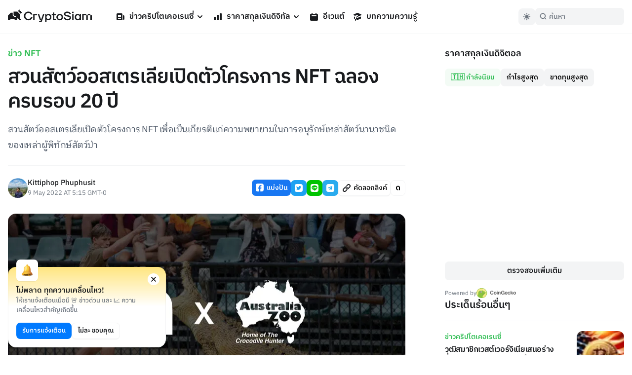

--- FILE ---
content_type: text/html; charset=utf-8
request_url: https://cryptosiam.com/news/australia-zoo-rolls-out-nft-project
body_size: 21567
content:
<!DOCTYPE html><html class="scroll-smooth" lang="th"><head><meta charSet="utf-8"/><link rel="icon" href="/favicon.ico"/><link rel="apple-touch-icon" sizes="180x180" href="/apple-touch-icon.png"/><link rel="icon" type="image/png" sizes="32x32" href="/favicon-32x32.png"/><link rel="icon" type="image/png" sizes="16x16" href="/favicon-16x16.png"/><meta name="viewport" content="width=device-width, initial-scale=1.0, viewport-fit=cover"/><link rel="manifest" href="/site.webmanifest"/><link rel="mask-icon" href="/safari-pinned-tab.svg" color="#191B1E"/><meta name="msapplication-TileColor" content="#000000"/><meta name="theme-color" content="#000"/><meta name="apple-mobile-web-app-capable" content="yes"/><meta name="apple-mobile-web-app-status-bar-style" content="black-translucent"/><meta property="keywords" content="ข่าวคริปโตเคอเรนซี, ราคาสกุลเงินดิจิตอล, แปลงสกุลเงิน, บทความความรู้"/><link rel="alternate" type="application/rss+xml" href="https://cryptosiam.com/feed"/><meta name="twitter:card" content="summary_large_image"/><meta name="twitter:site" content="@CryptoSiamNews"/><meta name="twitter:creator" content="@CryptoSiamNews"/><meta property="og:locale" content="th_TH"/><meta property="og:site_name" content="CryptoSiam"/><title>สวนสัตว์ออสเตรเลียเปิดตัวโครงการ NFT ฉลองครบรอบ 20 ปี - CryptoSiam</title><meta name="robots" content="index,follow"/><meta name="description" content="สวนสัตว์ออสเตรเลียเปิดตัวโครงการ NFT เพื่อเป็นเกียรติแก่ความพยายามในการอนุรักษ์เหล่าสัตว์นานาชนิดของเหล่าผู้พิทักษ์สัตว์ป่า"/><meta property="og:title" content="สวนสัตว์ออสเตรเลียเปิดตัวโครงการ NFT ฉลองครบรอบ 20 ปี- CryptoSiam"/><meta property="og:description" content="สวนสัตว์ออสเตรเลียเปิดตัวโครงการ NFT เพื่อเป็นเกียรติแก่ความพยายามในการอนุรักษ์เหล่าสัตว์นานาชนิดของเหล่าผู้พิทักษ์สัตว์ป่า"/><meta property="og:url" content="https://cryptosiam.com/news/australia-zoo-rolls-out-nft-project"/><meta property="og:type" content="article"/><meta property="article:published_time" content="2022-05-09T05:15:00.000Z"/><meta property="article:author" content="&quot;https://cryptosiam.com/author/Kittiphop Phuphusit"/><meta property="article:section" content="ข่าวคริปโตเคอเรนซี่"/><meta property="article:tag" content="NFT"/><meta property="article:tag" content="NFT Art"/><meta property="article:tag" content="Non-fungible Token"/><meta property="article:tag" content="ข่าว NFT"/><meta property="article:tag" content="ตลาด nft"/><meta property="og:image" content="https://api.cryptosiam.com/assets/77581f08-be2f-4a44-9d1f-99fabc122fa5/aus-zoo-x-meadow-labs.jpg"/><meta property="og:image:alt" content="สวนสัตว์ออสเตรเลียเปิดตัวโครงการ NFT ฉลองครบรอบ 20 ปี"/><meta property="og:image:type" content="image/jpg"/><meta property="og:image:width" content="2400"/><meta property="og:image:height" content="1260"/><link rel="canonical" href="https://cryptosiam.com/news/australia-zoo-rolls-out-nft-project"/><script type="application/ld+json">{"@context":"https://schema.org","@type":"Article","datePublished":"2022-05-09T05:15:00.000Z","description":"สวนสัตว์ออสเตรเลียเปิดตัวโครงการ NFT เพื่อเป็นเกียรติแก่ความพยายามในการอนุรักษ์เหล่าสัตว์นานาชนิดของเหล่าผู้พิทักษ์สัตว์ป่า","mainEntityOfPage":{"@type":"WebPage","@id":"https://cryptosiam.com/news/australia-zoo-rolls-out-nft-project"},"headline":"สวนสัตว์ออสเตรเลียเปิดตัวโครงการ NFT ฉลองครบรอบ 20 ปี","image":["https://api.cryptosiam.com/assets/77581f08-be2f-4a44-9d1f-99fabc122fa5/aus-zoo-x-meadow-labs.jpg"],"dateModified":"2022-05-09T05:15:00.000Z","author":[{"@type":"Person","name":"Kittiphop Phuphusit ","url":"https://cryptosiam.com/author/Kittiphop Phuphusit"}],"publisher":{"@type":"Organization","name":"CryptoSiam","logo":{"@type":"ImageObject","url":"https://api.cryptosiam.com/assets/81a8d9fe-a95c-49ff-b182-2579247ae4b4.png"}},"section":"ข่าวคริปโตเคอเรนซี่","dateCreated":"2022-05-09T05:15:00.000Z"}</script><script type="application/ld+json">{"@context":"https://schema.org","@type":"BreadcrumbList","itemListElement":[{"@type":"ListItem","position":1,"item":{"@id":"https://cryptosiam.com/news","name":"News"}},{"@type":"ListItem","position":2,"item":{"@id":"https://cryptosiam.com/news/australia-zoo-rolls-out-nft-project","name":"สวนสัตว์ออสเตรเลียเปิดตัวโครงการ NFT ฉลองครบรอบ 20 ปี"}}]}</script><link rel="preload" as="image" imageSrcSet="https://cdn2.cryptosiam.com?url=https://api.cryptosiam.com/assets/77581f08-be2f-4a44-9d1f-99fabc122fa5.jpg&amp;width=805 1x, https://cdn2.cryptosiam.com?url=https://api.cryptosiam.com/assets/77581f08-be2f-4a44-9d1f-99fabc122fa5.jpg&amp;width=1610 2x"/><meta name="next-head-count" content="43"/><link rel="preload" href="/_next/static/css/4fb68724341c0035.css" as="style"/><link rel="stylesheet" href="/_next/static/css/4fb68724341c0035.css" data-n-g=""/><noscript data-n-css=""></noscript><script defer="" nomodule="" src="/_next/static/chunks/polyfills-c67a75d1b6f99dc8.js"></script><script id="next-themes-script" src="[data-uri]" defer="" data-nscript="beforeInteractive"></script><script src="/_next/static/chunks/webpack-c24de18a267a6ca8.js" defer=""></script><script src="/_next/static/chunks/framework-695e56344d65da02.js" defer=""></script><script src="/_next/static/chunks/main-7e680229b8f9a2c9.js" defer=""></script><script src="/_next/static/chunks/pages/_app-2e4fd079100dee29.js" defer=""></script><script src="/_next/static/chunks/c0d53ec4-b30a5b9338dbb1cf.js" defer=""></script><script src="/_next/static/chunks/3399-51fe832238e59757.js" defer=""></script><script src="/_next/static/chunks/8908-db0ac4a5dec11fd9.js" defer=""></script><script src="/_next/static/chunks/3851-aea3327168ed72eb.js" defer=""></script><script src="/_next/static/chunks/8830-6f28a320ec062bc0.js" defer=""></script><script src="/_next/static/chunks/8687-e67467fd2b282e39.js" defer=""></script><script src="/_next/static/chunks/5935-5e4cc2ed7505d38e.js" defer=""></script><script src="/_next/static/chunks/6331-edd4704c66a60615.js" defer=""></script><script src="/_next/static/chunks/3992-4013c1e223641b8c.js" defer=""></script><script src="/_next/static/chunks/5721-7e076a243494dbd3.js" defer=""></script><script src="/_next/static/chunks/pages/news/%5Bslug%5D-2bb31e283bca28b3.js" defer=""></script><script src="/_next/static/264APxmGORPaMWGkG8Bmh/_buildManifest.js" defer=""></script><script src="/_next/static/264APxmGORPaMWGkG8Bmh/_ssgManifest.js" defer=""></script></head><body><div id="__next"><div class="font relative "><header class="header   border-utility4Color-dark/30
        fixed top-0 left-0 right-0 z-50 border-b  py-3.5 lg:border-utility4Color-light  lg:dark:border-utility4Color-dark"><div class="container relative z-50"><div class="flex w-[100%] items-center px-4"><a aria-label="Go Back To Homepage" href="/"><svg width="170" height="26" viewBox="0 0 170 26" xmlns="http://www.w3.org/2000/svg" class="logo fill-headlinesColor-dark 
                 relative -top-[2px] w-auto  cursor-pointer  transition-all lg:fill-headlinesColor-light lg:hover:scale-105 lg:active:scale-95 dark:lg:fill-headlinesColor-dark"><path d="M41.404 7.101c2.332 0 4.184 1.198 5.199 3.365l.052.103h3.086l-.073-.237c-1.15-3.592-4.404-5.914-8.264-5.914-5.022 0-8.955 3.89-8.955 8.866 0 4.975 3.934 8.866 8.955 8.866 3.87 0 7.113-2.322 8.264-5.914l.073-.238h-3.086l-.052.104c-1.025 2.167-2.867 3.364-5.2 3.364-3.43 0-6.014-2.652-6.014-6.172 0-3.53 2.584-6.193 6.015-6.193zM82.181 9.238c-1.538 0-2.992.67-4.059 1.858v-1.62H75.55V25.99h2.699v-5.584a5.386 5.386 0 003.944 1.723c3.389 0 5.952-2.776 5.952-6.45-.01-3.665-2.574-6.441-5.963-6.441zm-.387 10.414c-2.103 0-3.62-1.662-3.62-3.963 0-2.292 1.528-3.953 3.62-3.953 2.071 0 3.567 1.661 3.567 3.953 0 2.302-1.496 3.963-3.567 3.963zM93.876 6.348h-2.7v3.127H88.74v2.55h2.438v9.826h6.025V19.6h-3.326v-7.576h3.42v-2.55h-3.42V6.348zM104.943 9.238c-3.745 0-6.684 2.838-6.684 6.45 0 3.624 2.939 6.452 6.684 6.452 3.724 0 6.632-2.839 6.632-6.451.011-3.613-2.908-6.451-6.632-6.451zm0 10.414c-2.197 0-3.912-1.734-3.912-3.963 0-2.22 1.715-3.953 3.912-3.953 2.207 0 3.871 1.703 3.871 3.953 0 2.26-1.664 3.963-3.871 3.963zM121.796 11.963l-1.851-.31c-2.459-.413-3.557-1.115-3.557-2.25 0-1.414 1.517-2.291 3.965-2.291 2.186 0 3.86.897 4.467 2.384l.052.113h2.939l-.062-.237c-.816-3.055-3.599-4.954-7.271-4.954-2.469 0-4.508.68-5.743 1.93a4.105 4.105 0 00-1.234 3.034c.052 2.57 2.05 4.232 5.942 4.924l1.851.34c2.689.537 3.735 1.228 3.735 2.447 0 1.413-1.705 2.363-4.237 2.363-2.657 0-4.184-.95-4.948-3.086l-.042-.124h-2.814l.042.217c.607 3.499 3.557 5.677 7.689 5.677 2.5 0 4.582-.713 5.879-2.003.868-.867 1.328-1.96 1.318-3.148-.031-2.704-2.04-4.345-6.12-5.026zM132.916 9.475h-2.699v12.427h2.699V9.475zM133.063 4.655h-2.971v3.024h2.971V4.655zM145.365 11.096c-1.078-1.187-2.532-1.858-4.059-1.858-3.39 0-5.952 2.776-5.952 6.45 0 3.675 2.562 6.452 5.952 6.452 1.496 0 2.897-.62 3.943-1.724v1.486h2.699V9.475h-2.573v1.62h-.01zm-3.672 8.556c-2.071 0-3.578-1.662-3.578-3.963 0-2.292 1.507-3.953 3.578-3.953 2.102 0 3.619 1.661 3.619 3.953 0 2.302-1.517 3.963-3.619 3.963zM51.352 9.475v12.427h2.7l-.095-9.877h5v-2.55H51.353zM67.221 20.922L63.278 9.475h-2.825l4.31 12.427h2.103l-.67 1.796h-2.908V26h4.885L74.01 9.475h-2.824l-3.965 11.447zM170 12.117h-2.992v9.899H170v-9.898zM161.652 12.117h-2.992v9.899h2.992v-9.898zM150.595 9.33v12.676h2.981v-9.889h5.084V9.332h-8.065zM167.008 9.33h-5.356v2.787h5.356V9.332zM29.3 5.687l-3.054-.35.178-2.488-2.521.175L23.537 0l-3.212 3.169 5.764 5.687 3.212-3.169zM24.834 10.095L19.07 4.407h-7.647v6.926l1.831 1.796h2.898v1.755h-3.63l-2.867-2.828V6.864h-3.86L0 12.572v9.279h3.452l2.5-2.457 6.57.01 2.51 2.447h3.442v-3.706H20l3.756 3.706h3.295v-2.447h-2.218v-9.31z"></path></svg></a><nav><ul class="hidden md:gap-4 lg:ml-6 lg:flex lg:gap-1 xl:ml-10"><li class="group relative"><a class="text-default break-keep-all group flex items-center px-2 py-2 font-semibold text-headlinesColor-light group-hover:text-green600-light dark:text-headlinesColor-dark" href="/news"><svg xmlns="http://www.w3.org/2000/svg" viewBox="0 0 20 20" fill="currentColor" aria-hidden="true" class=" mr-2 h-5 w-5 md:block lg:hidden xl:block group-hover:text-green600-light"><path fill-rule="evenodd" d="M2 5a2 2 0 012-2h8a2 2 0 012 2v10a2 2 0 002 2H4a2 2 0 01-2-2V5zm3 1h6v4H5V6zm6 6H5v2h6v-2z" clip-rule="evenodd"></path><path d="M15 7h1a2 2 0 012 2v5.5a1.5 1.5 0 01-3 0V7z"></path></svg>ข่าวคริปโตเคอเรนซี่<svg xmlns="http://www.w3.org/2000/svg" viewBox="0 0 20 20" fill="currentColor" aria-hidden="true" class="ml-0.5 h-5 w-5 text-headlinesColor-light group-hover:text-green600-light dark:text-headlinesColor-dark md:block lg:hidden xl:block"><path fill-rule="evenodd" d="M5.293 7.293a1 1 0 011.414 0L10 10.586l3.293-3.293a1 1 0 111.414 1.414l-4 4a1 1 0 01-1.414 0l-4-4a1 1 0 010-1.414z" clip-rule="evenodd"></path></svg></a><ul class="invisible absolute left-0 w-56 translate-y-2 rounded-md border border-utility4Color-light bg-boxesColor-light py-2 px-2 opacity-0 shadow-level3 transition-all group-hover:visible group-hover:translate-y-0 group-hover:opacity-100 dark:border-utility4Color-dark dark:bg-utility4Color-dark"><li class="  group flex items-center rounded-sm text-md font-semibold text-headlinesColor-light transition-all hover:bg-utility4Color-light hover:text-green600-light active:scale-95 dark:text-headlinesColor-dark dark:hover:bg-utility1Color-dark"><a class="break-keep-all w-full px-2 py-1.5" href="/category/bitcoin">ข่าว Bitcoin</a></li><li class="  group flex items-center rounded-sm text-md font-semibold text-headlinesColor-light transition-all hover:bg-utility4Color-light hover:text-green600-light active:scale-95 dark:text-headlinesColor-dark dark:hover:bg-utility1Color-dark"><a class="break-keep-all w-full px-2 py-1.5" href="/category/ethereum">ข่าว Ethereum</a></li><li class="  group flex items-center rounded-sm text-md font-semibold text-headlinesColor-light transition-all hover:bg-utility4Color-light hover:text-green600-light active:scale-95 dark:text-headlinesColor-dark dark:hover:bg-utility1Color-dark"><a class="break-keep-all w-full px-2 py-1.5" href="/category/thailand">ข่าวในประเทศ 🇹🇭</a></li><li class="  group flex items-center rounded-sm text-md font-semibold text-headlinesColor-light transition-all hover:bg-utility4Color-light hover:text-green600-light active:scale-95 dark:text-headlinesColor-dark dark:hover:bg-utility1Color-dark"><a class="break-keep-all w-full px-2 py-1.5" href="/category/defi">ข่าว DeFi</a></li><li class="  group flex items-center rounded-sm text-md font-semibold text-headlinesColor-light transition-all hover:bg-utility4Color-light hover:text-green600-light active:scale-95 dark:text-headlinesColor-dark dark:hover:bg-utility1Color-dark"><a class="break-keep-all w-full px-2 py-1.5" href="/category/nft">ข่าว NFT</a></li><li class="  group flex items-center rounded-sm text-md font-semibold text-headlinesColor-light transition-all hover:bg-utility4Color-light hover:text-green600-light active:scale-95 dark:text-headlinesColor-dark dark:hover:bg-utility1Color-dark"><a class="break-keep-all w-full px-2 py-1.5" href="/category/metaverse">ข่าว Metaverse</a></li><li class="  group flex items-center rounded-sm text-md font-semibold text-headlinesColor-light transition-all hover:bg-utility4Color-light hover:text-green600-light active:scale-95 dark:text-headlinesColor-dark dark:hover:bg-utility1Color-dark"><a class="break-keep-all w-full px-2 py-1.5" href="/category/business">ข่าวธุรกิจ</a></li><li class="  group flex items-center rounded-sm text-md font-semibold text-headlinesColor-light transition-all hover:bg-utility4Color-light hover:text-green600-light active:scale-95 dark:text-headlinesColor-dark dark:hover:bg-utility1Color-dark"><a class="break-keep-all w-full px-2 py-1.5" href="/category/regulations">ข่าวกฎหมาย</a></li></ul></li><li class="group relative"><a class="text-default break-keep-all group flex items-center px-2 py-2 font-semibold text-headlinesColor-light group-hover:text-green600-light dark:text-headlinesColor-dark" href="/prices"><svg xmlns="http://www.w3.org/2000/svg" viewBox="0 0 20 20" fill="currentColor" aria-hidden="true" class=" mr-2 h-5 w-5 md:block lg:hidden xl:block group-hover:text-green600-light"><path d="M2 11a1 1 0 011-1h2a1 1 0 011 1v5a1 1 0 01-1 1H3a1 1 0 01-1-1v-5zM8 7a1 1 0 011-1h2a1 1 0 011 1v9a1 1 0 01-1 1H9a1 1 0 01-1-1V7zM14 4a1 1 0 011-1h2a1 1 0 011 1v12a1 1 0 01-1 1h-2a1 1 0 01-1-1V4z"></path></svg>ราคาสกุลเงินดิจิทัล<svg xmlns="http://www.w3.org/2000/svg" viewBox="0 0 20 20" fill="currentColor" aria-hidden="true" class="ml-0.5 h-5 w-5 text-headlinesColor-light group-hover:text-green600-light dark:text-headlinesColor-dark md:block lg:hidden xl:block"><path fill-rule="evenodd" d="M5.293 7.293a1 1 0 011.414 0L10 10.586l3.293-3.293a1 1 0 111.414 1.414l-4 4a1 1 0 01-1.414 0l-4-4a1 1 0 010-1.414z" clip-rule="evenodd"></path></svg></a><ul class="invisible absolute left-0 w-56 translate-y-2 rounded-md border border-utility4Color-light bg-boxesColor-light py-2 px-2 opacity-0 shadow-level3 transition-all group-hover:visible group-hover:translate-y-0 group-hover:opacity-100 dark:border-utility4Color-dark dark:bg-utility4Color-dark"><li class="  group flex items-center rounded-sm text-md font-semibold text-headlinesColor-light transition-all hover:bg-utility4Color-light hover:text-green600-light active:scale-95 dark:text-headlinesColor-dark dark:hover:bg-utility1Color-dark"><a class="break-keep-all w-full px-2 py-1.5" href="/prices/bitcoin">ราคา Bitcoin (BTC)</a></li><li class="  group flex items-center rounded-sm text-md font-semibold text-headlinesColor-light transition-all hover:bg-utility4Color-light hover:text-green600-light active:scale-95 dark:text-headlinesColor-dark dark:hover:bg-utility1Color-dark"><a class="break-keep-all w-full px-2 py-1.5" href="/prices/ethereum">ราคา Ethereum (ETH)</a></li><li class="  group flex items-center rounded-sm text-md font-semibold text-headlinesColor-light transition-all hover:bg-utility4Color-light hover:text-green600-light active:scale-95 dark:text-headlinesColor-dark dark:hover:bg-utility1Color-dark"><a class="break-keep-all w-full px-2 py-1.5" href="/prices/tether">ราคา Tether (USDT)</a></li><li class="  group flex items-center rounded-sm text-md font-semibold text-headlinesColor-light transition-all hover:bg-utility4Color-light hover:text-green600-light active:scale-95 dark:text-headlinesColor-dark dark:hover:bg-utility1Color-dark"><a class="break-keep-all w-full px-2 py-1.5" href="/prices/binancecoin">ราคา BNB (BNB)</a></li><li class="  group flex items-center rounded-sm text-md font-semibold text-headlinesColor-light transition-all hover:bg-utility4Color-light hover:text-green600-light active:scale-95 dark:text-headlinesColor-dark dark:hover:bg-utility1Color-dark"><a class="break-keep-all w-full px-2 py-1.5" href="/prices/bitkub-coin">ราคา Bitkub Coin (KUB)</a></li><li class="btn-large full-width mt-2 justify-center  whitespace-nowrap p-0 hover:text-green600-light dark:bg-utility1Color-dark  group flex items-center rounded-sm text-md font-semibold text-headlinesColor-light transition-all hover:bg-utility4Color-light hover:text-green600-light active:scale-95 dark:text-headlinesColor-dark dark:hover:bg-utility1Color-dark"><a class="break-keep-all w-full px-2 py-1.5" href="/prices">เข้าสู่หน้าราคาเหรียญ</a></li></ul></li><li class="group relative"><a class="text-default break-keep-all group flex items-center px-2 py-2 font-semibold text-headlinesColor-light group-hover:text-green600-light dark:text-headlinesColor-dark" href="/events"><svg xmlns="http://www.w3.org/2000/svg" viewBox="0 0 20 20" fill="currentColor" aria-hidden="true" class=" mr-2 h-5 w-5 md:block lg:hidden xl:block  text-headlinesColor-light group-hover:text-green600-light dark:text-headlinesColor-dark"><path fill-rule="evenodd" d="M6 2a1 1 0 00-1 1v1H4a2 2 0 00-2 2v10a2 2 0 002 2h12a2 2 0 002-2V6a2 2 0 00-2-2h-1V3a1 1 0 10-2 0v1H7V3a1 1 0 00-1-1zm0 5a1 1 0 000 2h8a1 1 0 100-2H6z" clip-rule="evenodd"></path></svg>อีเวนต์</a></li><li class="group relative"><a class="text-default break-keep-all group flex items-center px-2 py-2 font-semibold text-headlinesColor-light group-hover:text-green600-light dark:text-headlinesColor-dark" href="/learn"><svg xmlns="http://www.w3.org/2000/svg" viewBox="0 0 20 20" fill="currentColor" aria-hidden="true" class=" mr-2 h-5 w-5 md:block lg:hidden xl:block  text-headlinesColor-light group-hover:text-green600-light dark:text-headlinesColor-dark"><path d="M10.394 2.08a1 1 0 00-.788 0l-7 3a1 1 0 000 1.84L5.25 8.051a.999.999 0 01.356-.257l4-1.714a1 1 0 11.788 1.838L7.667 9.088l1.94.831a1 1 0 00.787 0l7-3a1 1 0 000-1.838l-7-3zM3.31 9.397L5 10.12v4.102a8.969 8.969 0 00-1.05-.174 1 1 0 01-.89-.89 11.115 11.115 0 01.25-3.762zM9.3 16.573A9.026 9.026 0 007 14.935v-3.957l1.818.78a3 3 0 002.364 0l5.508-2.361a11.026 11.026 0 01.25 3.762 1 1 0 01-.89.89 8.968 8.968 0 00-5.35 2.524 1 1 0 01-1.4 0zM6 18a1 1 0 001-1v-2.065a8.935 8.935 0 00-2-.712V17a1 1 0 001 1z"></path></svg>บทความความรู้</a></li></ul><div class="hidden"><div class="flex flex-col justify-between"><div class="flex flex-col"><div data-state="closed" class="group relative"><div class="flex justify-between border-b border-utility4Color-light"><a class="group flex w-full items-center py-3 text-xl font-semibold text-headlinesColor-light group-hover:text-green600-light dark:text-headlinesColor-dark" href="/news"><svg xmlns="http://www.w3.org/2000/svg" viewBox="0 0 20 20" fill="currentColor" aria-hidden="true" class=" mr-2 h-5 w-5 md:block lg:hidden xl:block group-hover:text-green600-light"><path fill-rule="evenodd" d="M2 5a2 2 0 012-2h8a2 2 0 012 2v10a2 2 0 002 2H4a2 2 0 01-2-2V5zm3 1h6v4H5V6zm6 6H5v2h6v-2z" clip-rule="evenodd"></path><path d="M15 7h1a2 2 0 012 2v5.5a1.5 1.5 0 01-3 0V7z"></path></svg>ข่าวคริปโตเคอเรนซี่</a><button type="button" aria-controls="radix-:R15koqm:" aria-expanded="false" data-state="closed" id="radix-:R5koqm:" data-radix-collection-item=""><svg xmlns="http://www.w3.org/2000/svg" viewBox="0 0 20 20" fill="currentColor" aria-hidden="true" class="h-7 w-7 text-headlinesColor-light group-hover:text-green600-light dark:text-headlinesColor-dark md:block lg:hidden xl:block"><path fill-rule="evenodd" d="M5.293 7.293a1 1 0 011.414 0L10 10.586l3.293-3.293a1 1 0 111.414 1.414l-4 4a1 1 0 01-1.414 0l-4-4a1 1 0 010-1.414z" clip-rule="evenodd"></path></svg></button></div><div data-state="closed" id="radix-:R15koqm:" hidden="" role="region" aria-labelledby="radix-:R5koqm:" class="rounded-md bg-boxesColor-light px-[24px] pt-3 pb-4 transition-all " style="--radix-accordion-content-height:var(--radix-collapsible-content-height);--radix-accordion-content-width:var(--radix-collapsible-content-width)"></div></div><div data-state="closed" class="group relative"><div class="flex justify-between border-b border-utility4Color-light"><a class="group flex w-full items-center py-3 text-xl font-semibold text-headlinesColor-light group-hover:text-green600-light dark:text-headlinesColor-dark" href="/prices"><svg xmlns="http://www.w3.org/2000/svg" viewBox="0 0 20 20" fill="currentColor" aria-hidden="true" class=" mr-2 h-5 w-5 md:block lg:hidden xl:block group-hover:text-green600-light"><path d="M2 11a1 1 0 011-1h2a1 1 0 011 1v5a1 1 0 01-1 1H3a1 1 0 01-1-1v-5zM8 7a1 1 0 011-1h2a1 1 0 011 1v9a1 1 0 01-1 1H9a1 1 0 01-1-1V7zM14 4a1 1 0 011-1h2a1 1 0 011 1v12a1 1 0 01-1 1h-2a1 1 0 01-1-1V4z"></path></svg>ราคาสกุลเงินดิจิทัล</a><button type="button" aria-controls="radix-:R19koqm:" aria-expanded="false" data-state="closed" id="radix-:R9koqm:" data-radix-collection-item=""><svg xmlns="http://www.w3.org/2000/svg" viewBox="0 0 20 20" fill="currentColor" aria-hidden="true" class="h-7 w-7 text-headlinesColor-light group-hover:text-green600-light dark:text-headlinesColor-dark md:block lg:hidden xl:block"><path fill-rule="evenodd" d="M5.293 7.293a1 1 0 011.414 0L10 10.586l3.293-3.293a1 1 0 111.414 1.414l-4 4a1 1 0 01-1.414 0l-4-4a1 1 0 010-1.414z" clip-rule="evenodd"></path></svg></button></div><div data-state="closed" id="radix-:R19koqm:" hidden="" role="region" aria-labelledby="radix-:R9koqm:" class="rounded-md bg-boxesColor-light px-[24px] pt-3 pb-4 transition-all " style="--radix-accordion-content-height:var(--radix-collapsible-content-height);--radix-accordion-content-width:var(--radix-collapsible-content-width)"></div></div><div data-state="closed" class="group relative"><div class="flex justify-between border-b border-utility4Color-light"><a class="group flex w-full items-center py-3 text-xl font-semibold text-headlinesColor-light group-hover:text-green600-light dark:text-headlinesColor-dark" href="/events"><svg xmlns="http://www.w3.org/2000/svg" viewBox="0 0 20 20" fill="currentColor" aria-hidden="true" class=" mr-2 h-5 w-5 md:block lg:hidden xl:block  text-headlinesColor-light group-hover:text-green600-light dark:text-headlinesColor-dark"><path fill-rule="evenodd" d="M6 2a1 1 0 00-1 1v1H4a2 2 0 00-2 2v10a2 2 0 002 2h12a2 2 0 002-2V6a2 2 0 00-2-2h-1V3a1 1 0 10-2 0v1H7V3a1 1 0 00-1-1zm0 5a1 1 0 000 2h8a1 1 0 100-2H6z" clip-rule="evenodd"></path></svg>อีเวนต์</a><button type="button" aria-controls="radix-:R1dkoqm:" aria-expanded="false" data-state="closed" id="radix-:Rdkoqm:" data-radix-collection-item=""></button></div></div><div data-state="closed" class="group relative"><div class="flex justify-between border-b border-utility4Color-light"><a class="group flex w-full items-center py-3 text-xl font-semibold text-headlinesColor-light group-hover:text-green600-light dark:text-headlinesColor-dark" href="/learn"><svg xmlns="http://www.w3.org/2000/svg" viewBox="0 0 20 20" fill="currentColor" aria-hidden="true" class=" mr-2 h-5 w-5 md:block lg:hidden xl:block  text-headlinesColor-light group-hover:text-green600-light dark:text-headlinesColor-dark"><path d="M10.394 2.08a1 1 0 00-.788 0l-7 3a1 1 0 000 1.84L5.25 8.051a.999.999 0 01.356-.257l4-1.714a1 1 0 11.788 1.838L7.667 9.088l1.94.831a1 1 0 00.787 0l7-3a1 1 0 000-1.838l-7-3zM3.31 9.397L5 10.12v4.102a8.969 8.969 0 00-1.05-.174 1 1 0 01-.89-.89 11.115 11.115 0 01.25-3.762zM9.3 16.573A9.026 9.026 0 007 14.935v-3.957l1.818.78a3 3 0 002.364 0l5.508-2.361a11.026 11.026 0 01.25 3.762 1 1 0 01-.89.89 8.968 8.968 0 00-5.35 2.524 1 1 0 01-1.4 0zM6 18a1 1 0 001-1v-2.065a8.935 8.935 0 00-2-.712V17a1 1 0 001 1z"></path></svg>บทความความรู้</a><button type="button" aria-controls="radix-:R1hkoqm:" aria-expanded="false" data-state="closed" id="radix-:Rhkoqm:" data-radix-collection-item=""></button></div></div></div><div class="mt-auto px-2"><div class="mt-6 flex w-full items-center justify-between text-sm text-paragraphColor-light dark:text-paragraphColor-dark">Join our socials<div class="flex items-center"><a href="https://www.facebook.com/cryptosiamNews" class="mr-4"><svg width="28" height="28" viewBox="0 0 20 20" xmlns="http://www.w3.org/2000/svg" class="fill-paragraphColor-light dark:fill-paragraphColor-dark" aria-hidden="true"><path fill-rule="evenodd" clip-rule="evenodd" d="M6 2a4 4 0 00-4 4v8a4 4 0 004 4h2.75v-5.688H6.719V10H8.75V8.238c0-2.007 1.194-3.113 3.022-3.113.875 0 1.79.156 1.79.156V7.25h-1.009c-.994 0-1.303.619-1.303 1.25V10h2.219l-.356 2.313H11.25V18H14a4 4 0 004-4V6a4 4 0 00-4-4H6z"></path></svg></a><a href="https://twitter.com/CryptoSiamNews" class="mr-4"><svg width="28" height="28" viewBox="0 0 20 20" fill="none" xmlns="http://www.w3.org/2000/svg" class="fill-paragraphColor-light dark:fill-paragraphColor-dark" aria-hidden="true"><path clip-rule="evenodd" d="M6 2a4 4 0 00-4 4v8a4 4 0 004 4h8a4 4 0 004-4V6a4 4 0 00-4-4H6zm7.822 5.265c.415-.049.81-.157 1.178-.318-.275.405-.623.76-1.024 1.045.004.087.006.174.006.262 0 2.669-2.063 5.746-5.837 5.746A5.874 5.874 0 015 13.093a4.157 4.157 0 003.037-.836 2.05 2.05 0 01-1.916-1.403 2.08 2.08 0 00.926-.035 2.03 2.03 0 01-1.645-1.98v-.026c.276.152.593.242.93.253a2.01 2.01 0 01-.914-1.681c0-.37.102-.717.278-1.015a5.856 5.856 0 004.229 2.11 1.996 1.996 0 01-.053-.46c0-1.116.918-2.02 2.051-2.02.59 0 1.124.245 1.498.638.467-.09.906-.259 1.303-.49a2.031 2.031 0 01-.902 1.117z"></path></svg></a><a href="https://line.me/ti/g2/diYRWMjv3Dw9c3Vf9TJ6Yg" class="mr-4"><svg width="28" height="28" viewBox="0 0 20 20" fill="none" xmlns="http://www.w3.org/2000/svg" class="fill-paragraphColor-light dark:fill-paragraphColor-dark" aria-hidden="true"><path clip-rule="evenodd" d="M2 6a4 4 0 014-4h8a4 4 0 014 4v8a4 4 0 01-4 4H6a4 4 0 01-4-4V6zm13.8 3.297c0-2.607-2.614-4.728-5.826-4.728-3.212 0-5.826 2.12-5.826 4.728 0 2.336 2.073 4.293 4.872 4.663.19.041.448.125.514.288.058.147.038.378.018.526l-.083.499-.002.013c-.028.158-.097.556.507.301.622-.262 3.355-1.975 4.577-3.382.844-.926 1.248-1.865 1.248-2.908zm-9.104.87h1.11c.063 0 .113.05.113.113v.408c0 .063-.05.114-.113.114H6.174a.113.113 0 01-.079-.032l-.002-.001-.001-.002a.113.113 0 01-.032-.078V8.15c0-.063.051-.114.114-.114h.408c.063 0 .114.05.114.114v2.015zm2.095-2.13h-.41a.114.114 0 00-.113.113v2.538c0 .063.051.114.114.114h.409c.062 0 .113-.051.113-.114V8.15a.113.113 0 00-.113-.113zm2.812 0h-.409a.113.113 0 00-.113.113v1.508l-1.163-1.57a.126.126 0 00-.01-.012v-.001a.099.099 0 00-.007-.007L9.9 8.066a.062.062 0 00-.006-.005l-.002-.002-.003-.002-.004-.002a.022.022 0 00-.003-.002l-.003-.002-.003-.002h-.002l-.002-.002-.006-.002-.004-.002a.07.07 0 00-.007-.002H9.85l-.006-.002h-.005l-.004-.001H9.83l-.003-.001h-.412a.114.114 0 00-.114.113v2.538c0 .063.05.114.114.114h.408c.063 0 .114-.051.114-.114V9.181l1.164 1.573c.008.011.018.02.03.028l.007.005.004.001c.001.002.003.002.005.003l.005.002.004.002.004.001.004.001h.001c.01.003.02.005.03.005h.408c.063 0 .113-.051.113-.114V8.15a.113.113 0 00-.113-.113zm2.256.636c.063 0 .114-.05.114-.114v-.408a.113.113 0 00-.114-.114h-1.632a.113.113 0 00-.079.032l-.001.001-.002.002a.113.113 0 00-.031.079v2.537c0 .031.012.059.031.079l.002.002.002.001c.02.02.047.032.078.032h1.632c.063 0 .114-.05.114-.114v-.408a.113.113 0 00-.114-.114h-1.11v-.429h1.11c.063 0 .114-.05.114-.113v-.409a.113.113 0 00-.114-.113h-1.11v-.43h1.11z"></path></svg></a><a href="https://t.me/cryptosiam_chat"><svg width="28" height="28" viewBox="0 0 20 20" fill="none" xmlns="http://www.w3.org/2000/svg" class="fill-paragraphColor-light dark:fill-paragraphColor-dark" aria-hidden="true"><path clip-rule="evenodd" d="M6 2a4 4 0 00-4 4v8a4 4 0 004 4h8a4 4 0 004-4V6a4 4 0 00-4-4H6zm7.936 4.072c.023.027.039.06.046.096.014.063.02.128.018.193-.001.035-.004.068-.007.108l-.005.083c-.048.835-1.485 7.07-1.485 7.07a.508.508 0 01-.142.255.449.449 0 01-.252.123.527.527 0 01-.222-.04.56.56 0 01-.19-.131c-.325-.302-1.076-.877-1.775-1.397-.21.19-.63.582-1.069 1.054-.617.666-.538 0-.538 0l.19-2.14a.087.087 0 01.005-.039.081.081 0 01.022-.032l.064-.062c.488-.47 3.582-3.453 3.671-3.79.008-.031-.02-.043-.058-.031-.244.096-4.431 2.948-4.893 3.263a.205.205 0 01-.104.006L5.18 9.947s-.243-.104-.165-.347c.017-.05.05-.092.146-.165.45-.338 8.336-3.394 8.336-3.394a.628.628 0 01.354-.027.192.192 0 01.085.058z"></path></svg></a></div></div></div></div></div></nav><div class="ml-auto flex items-center gap-2"><button aria-label="Toggle Dark Mode" type="button" class="square-btn hidden lg:block"><svg xmlns="http://www.w3.org/2000/svg" viewBox="0 0 20 20" fill="currentColor" aria-hidden="true" class="fill-paragraphColor-light dark:fill-paragraphColor-dark"><path fill-rule="evenodd" d="M10 2a1 1 0 011 1v1a1 1 0 11-2 0V3a1 1 0 011-1zm4 8a4 4 0 11-8 0 4 4 0 018 0zm-.464 4.95l.707.707a1 1 0 001.414-1.414l-.707-.707a1 1 0 00-1.414 1.414zm2.12-10.607a1 1 0 010 1.414l-.706.707a1 1 0 11-1.414-1.414l.707-.707a1 1 0 011.414 0zM17 11a1 1 0 100-2h-1a1 1 0 100 2h1zm-7 4a1 1 0 011 1v1a1 1 0 11-2 0v-1a1 1 0 011-1zM5.05 6.464A1 1 0 106.465 5.05l-.708-.707a1 1 0 00-1.414 1.414l.707.707zm1.414 8.486l-.707.707a1 1 0 01-1.414-1.414l.707-.707a1 1 0 011.414 1.414zM4 11a1 1 0 100-2H3a1 1 0 000 2h1z" clip-rule="evenodd"></path></svg></button><div class="hidden lg:block"><div class="relative h-[36px] w-full lg:w-auto"><svg width="20" height="20" viewBox="0 0 20 20" xmlns="http://www.w3.org/2000/svg" class=" absolute left-0 top-[7px] w-6 fill-utility1Color-light dark:fill-paragraphColor-dark md:fill-paragraphColor-light lg:top-[6.5px] lg:left-2 lg:w-4"><path fill-rule="evenodd" clip-rule="evenodd" d="M4 9.222a5.222 5.222 0 118.994 3.612 1.013 1.013 0 00-.16.16A5.222 5.222 0 014 9.222zm9.573 5.765a7.222 7.222 0 111.414-1.414l2.72 2.72a1 1 0 01-1.414 1.414l-2.72-2.72z"></path></svg><form action="/search"><input type="search" class=" ml-0 h-full w-full bg-boxesColor-light py-1.5 pl-8 pr-4 text-base font-medium text-headlinesColor-light outline-none outline-offset-0 ring-0 placeholder:text-paragraphColor-light dark:bg-utility4Color-dark dark:text-headlinesColor-dark dark:placeholder:text-paragraphColor-dark lg:w-auto lg:max-w-[180px] lg:rounded-sm lg:bg-utility4Color-light lg:pl-7 lg:pr-2 lg:text-sm lg:hover:bg-utility2Color-light lg:focus:ring-2 lg:focus:ring-green500-light lg:hover:dark:bg-utility4Color-dark" placeholder="ค้นหา" name="query" id="query"/></form></div></div><button type="button" aria-label="Search" class="h-7 w-7 lg:hidden"><svg width="20" height="20" viewBox="0 0 20 20" xmlns="http://www.w3.org/2000/svg" class="fill-headlinesColor-dark search h-full w-full p-[3px]"><path fill-rule="evenodd" clip-rule="evenodd" d="M4 9.222a5.222 5.222 0 118.994 3.612 1.013 1.013 0 00-.16.16A5.222 5.222 0 014 9.222zm9.573 5.765a7.222 7.222 0 111.414-1.414l2.72 2.72a1 1 0 01-1.414 1.414l-2.72-2.72z"></path></svg></button><div class="-top-24 opacity-0 absolute left-0  flex w-full items-center bg-boxesColor-light px-4 py-2.5 transition-all dark:bg-boxesColor-dark"><div class="relative h-[36px] w-full lg:w-auto"><svg width="20" height="20" viewBox="0 0 20 20" xmlns="http://www.w3.org/2000/svg" class=" absolute left-0 top-[7px] w-6 fill-utility1Color-light dark:fill-paragraphColor-dark md:fill-paragraphColor-light lg:top-[6.5px] lg:left-2 lg:w-4"><path fill-rule="evenodd" clip-rule="evenodd" d="M4 9.222a5.222 5.222 0 118.994 3.612 1.013 1.013 0 00-.16.16A5.222 5.222 0 014 9.222zm9.573 5.765a7.222 7.222 0 111.414-1.414l2.72 2.72a1 1 0 01-1.414 1.414l-2.72-2.72z"></path></svg><form action="/search"><input type="search" class=" ml-0 h-full w-full bg-boxesColor-light py-1.5 pl-8 pr-4 text-base font-medium text-headlinesColor-light outline-none outline-offset-0 ring-0 placeholder:text-paragraphColor-light dark:bg-utility4Color-dark dark:text-headlinesColor-dark dark:placeholder:text-paragraphColor-dark lg:w-auto lg:max-w-[180px] lg:rounded-sm lg:bg-utility4Color-light lg:pl-7 lg:pr-2 lg:text-sm lg:hover:bg-utility2Color-light lg:focus:ring-2 lg:focus:ring-green500-light lg:hover:dark:bg-utility4Color-dark" placeholder="ค้นหา" name="query" id="query"/></form></div><button class="btn-def h-8 w-14 items-center">Close</button></div><button type="button" aria-label="Navigation" class="burger ml-1 transition duration-200 ease-in-out hover:scale-105 lg:hidden"><svg xmlns="http://www.w3.org/2000/svg" viewBox="0 0 20 20" fill="currentColor" aria-hidden="true" class="fill-headlinesColor-dark menu " width="28"><path fill-rule="evenodd" d="M3 5a1 1 0 011-1h12a1 1 0 110 2H4a1 1 0 01-1-1zM3 10a1 1 0 011-1h12a1 1 0 110 2H4a1 1 0 01-1-1zM3 15a1 1 0 011-1h12a1 1 0 110 2H4a1 1 0 01-1-1z" clip-rule="evenodd"></path></svg></button></div></div></div></header><button class="fixed bottom-5 right-5 z-40 flex h-10 w-10 items-center justify-center rounded-default bg-headlinesColor-light transition-all hover:scale-110 hover:bg-green600-light active:scale-95 dark:bg-headlinesColor-dark hidden"><svg xmlns="http://www.w3.org/2000/svg" viewBox="0 0 20 20" fill="currentColor" aria-hidden="true" class=" h-6 w-6 fill-boxesColor-light dark:fill-boxesColor-dark"><path fill-rule="evenodd" d="M14.707 12.707a1 1 0 01-1.414 0L10 9.414l-3.293 3.293a1 1 0 01-1.414-1.414l4-4a1 1 0 011.414 0l4 4a1 1 0 010 1.414z" clip-rule="evenodd"></path></svg></button><section class="container grid grid-cols-12 pb-8 md:mx-auto md:flex md:flex-col lg:grid-flow-col lg:gap-20 lg:px-4 lg:pt-24 xl:grid"><div class="col-span-12 lg:col-span-8"><article id="australia-zoo-rolls-out-nft-project" data-title="สวนสัตว์ออสเตรเลียเปิดตัวโครงการ NFT ฉลองครบรอบ 20 ปี" class="article col-span-12 w-full max-w-none overflow-hidden lg:col-span-8 lg:mx-auto lg:max-w-none lg:rounded-none"><div class="group relative h-[520px] w-full overflow-hidden lg:h-auto lg:rounded-none"><div class="absolute bottom-0 left-0 h-full w-full lg:static"><div class="group absolute bottom-0 z-20 w-full px-6 pb-8 lg:static lg:px-0 lg:pt-0"><a class="text-base font-semibold text-green600-light dark:text-green500-light lg:text-lg" href="/category/nft">ข่าว NFT</a><h1 class="pt-1 text-3xl font-semibold leading-tight text-headlinesColor-dark lg:pt-2 lg:pb-4 lg:text-4xl lg:text-headlinesColor-light lg:dark:text-headlinesColor-dark">สวนสัตว์ออสเตรเลียเปิดตัวโครงการ NFT ฉลองครบรอบ 20 ปี</h1><h2 class="
                font-looped
                prose prose-lg hidden max-w-none pb-6 font-normal text-articleColor-light dark:text-articleColor-dark lg:block">สวนสัตว์ออสเตรเลียเปิดตัวโครงการ NFT เพื่อเป็นเกียรติแก่ความพยายามในการอนุรักษ์เหล่าสัตว์นานาชนิดของเหล่าผู้พิทักษ์สัตว์ป่า</h2><div class="flex flex-row content-center justify-between pt-6 lg:border-t lg:border-utility4Color-light lg:dark:border-utility4Color-dark"><div class="flex items-center gap-3 text-paragraphColor-light lg:dark:text-paragraphColor-dark"><div class="relative flex h-10 w-10 items-center justify-center overflow-hidden rounded-circle bg-utility4Color-light dark:bg-utility4Color-dark"><img alt="Kittiphop Phuphusit" srcSet="https://cdn2.cryptosiam.com?url=https://api.cryptosiam.com/assets/59569ee9-1cf1-4b44-afad-e1327602b6f7/210534298%2010226812139307771%203044822651235463936%20N%20192x192&amp;width=40 1x, https://cdn2.cryptosiam.com?url=https://api.cryptosiam.com/assets/59569ee9-1cf1-4b44-afad-e1327602b6f7/210534298%2010226812139307771%203044822651235463936%20N%20192x192&amp;width=80 2x" src="https://cdn2.cryptosiam.com?url=https://api.cryptosiam.com/assets/59569ee9-1cf1-4b44-afad-e1327602b6f7/210534298%2010226812139307771%203044822651235463936%20N%20192x192&amp;width=80" width="40" height="40" decoding="async" data-nimg="1" class="h-10 w-10 content-center fill-utility1Color-light object-cover dark:fill-utility1Color-dark" loading="lazy" style="color:transparent"/></div><div class="flex flex-col"><a class="text-left text-md font-medium text-headlinesColor-dark hover:text-green500-light lg:text-headlinesColor-light lg:dark:text-headlinesColor-dark" href="/author/Kittiphop%20Phuphusit">Kittiphop Phuphusit</a><span class="text-xs text-paragraphColor-dark dark:text-paragraphColor-dark lg:text-paragraphColor-light"><span class="invisible"></span></span></div></div><div class="hidden flex-row items-center gap-1 sm:flex"><div class="flex items-center gap-1"><a href="https://www.facebook.com/sharer/sharer.php?u=https://cryptosiam.com/news/australia-zoo-rolls-out-nft-project" target="_blank" class="flex flex-row rounded-sm bg-[#1877F2] p-2 text-sm font-semibold text-universalWhite-light transition-transform hover:bg-[#2271d9] md:p-1.5"><svg width="20" height="20" viewBox="0 0 20 20" xmlns="http://www.w3.org/2000/svg" class="fill-universalWhite-light" aria-hidden="true"><path fill-rule="evenodd" clip-rule="evenodd" d="M6 2a4 4 0 00-4 4v8a4 4 0 004 4h2.75v-5.688H6.719V10H8.75V8.238c0-2.007 1.194-3.113 3.022-3.113.875 0 1.79.156 1.79.156V7.25h-1.009c-.994 0-1.303.619-1.303 1.25V10h2.219l-.356 2.313H11.25V18H14a4 4 0 004-4V6a4 4 0 00-4-4H6z"></path></svg><span class="hidden pl-1 sm:block">แบ่งปัน</span></a><a href="http://twitter.com/share?url=https://cryptosiam.com/news/australia-zoo-rolls-out-nft-project" target="_blank" class="rounded-sm bg-[#1DA1F2] p-2 transition-transform hover:bg-[#2293d9] active:scale-95 md:p-1.5"><svg width="20" height="20" viewBox="0 0 20 20" fill="none" xmlns="http://www.w3.org/2000/svg" class="fill-universalWhite-light" aria-hidden="true"><path clip-rule="evenodd" d="M6 2a4 4 0 00-4 4v8a4 4 0 004 4h8a4 4 0 004-4V6a4 4 0 00-4-4H6zm7.822 5.265c.415-.049.81-.157 1.178-.318-.275.405-.623.76-1.024 1.045.004.087.006.174.006.262 0 2.669-2.063 5.746-5.837 5.746A5.874 5.874 0 015 13.093a4.157 4.157 0 003.037-.836 2.05 2.05 0 01-1.916-1.403 2.08 2.08 0 00.926-.035 2.03 2.03 0 01-1.645-1.98v-.026c.276.152.593.242.93.253a2.01 2.01 0 01-.914-1.681c0-.37.102-.717.278-1.015a5.856 5.856 0 004.229 2.11 1.996 1.996 0 01-.053-.46c0-1.116.918-2.02 2.051-2.02.59 0 1.124.245 1.498.638.467-.09.906-.259 1.303-.49a2.031 2.031 0 01-.902 1.117z"></path></svg></a><a href="https://social-plugins.line.me/lineit/share?url=https://cryptosiam.com/news/australia-zoo-rolls-out-nft-project" class="rounded-sm bg-[#00C300] p-2 transition-transform hover:bg-[#26b226] active:scale-95 md:p-1.5" target="_blank"><svg width="20" height="20" viewBox="0 0 20 20" fill="none" xmlns="http://www.w3.org/2000/svg" class="fill-universalWhite-light" aria-hidden="true"><path clip-rule="evenodd" d="M2 6a4 4 0 014-4h8a4 4 0 014 4v8a4 4 0 01-4 4H6a4 4 0 01-4-4V6zm13.8 3.297c0-2.607-2.614-4.728-5.826-4.728-3.212 0-5.826 2.12-5.826 4.728 0 2.336 2.073 4.293 4.872 4.663.19.041.448.125.514.288.058.147.038.378.018.526l-.083.499-.002.013c-.028.158-.097.556.507.301.622-.262 3.355-1.975 4.577-3.382.844-.926 1.248-1.865 1.248-2.908zm-9.104.87h1.11c.063 0 .113.05.113.113v.408c0 .063-.05.114-.113.114H6.174a.113.113 0 01-.079-.032l-.002-.001-.001-.002a.113.113 0 01-.032-.078V8.15c0-.063.051-.114.114-.114h.408c.063 0 .114.05.114.114v2.015zm2.095-2.13h-.41a.114.114 0 00-.113.113v2.538c0 .063.051.114.114.114h.409c.062 0 .113-.051.113-.114V8.15a.113.113 0 00-.113-.113zm2.812 0h-.409a.113.113 0 00-.113.113v1.508l-1.163-1.57a.126.126 0 00-.01-.012v-.001a.099.099 0 00-.007-.007L9.9 8.066a.062.062 0 00-.006-.005l-.002-.002-.003-.002-.004-.002a.022.022 0 00-.003-.002l-.003-.002-.003-.002h-.002l-.002-.002-.006-.002-.004-.002a.07.07 0 00-.007-.002H9.85l-.006-.002h-.005l-.004-.001H9.83l-.003-.001h-.412a.114.114 0 00-.114.113v2.538c0 .063.05.114.114.114h.408c.063 0 .114-.051.114-.114V9.181l1.164 1.573c.008.011.018.02.03.028l.007.005.004.001c.001.002.003.002.005.003l.005.002.004.002.004.001.004.001h.001c.01.003.02.005.03.005h.408c.063 0 .113-.051.113-.114V8.15a.113.113 0 00-.113-.113zm2.256.636c.063 0 .114-.05.114-.114v-.408a.113.113 0 00-.114-.114h-1.632a.113.113 0 00-.079.032l-.001.001-.002.002a.113.113 0 00-.031.079v2.537c0 .031.012.059.031.079l.002.002.002.001c.02.02.047.032.078.032h1.632c.063 0 .114-.05.114-.114v-.408a.113.113 0 00-.114-.114h-1.11v-.429h1.11c.063 0 .114-.05.114-.113v-.409a.113.113 0 00-.114-.113h-1.11v-.43h1.11z"></path></svg></a><a href="https://telegram.me/share/url?url=https://cryptosiam.com/news/australia-zoo-rolls-out-nft-project" class="rounded-sm bg-[#2AABEE] p-2 transition-transform hover:bg-[#2598d6] active:scale-95 md:p-1.5" target="_blank"><svg width="20" height="20" viewBox="0 0 20 20" fill="none" xmlns="http://www.w3.org/2000/svg" class="fill-universalWhite-light" aria-hidden="true"><path clip-rule="evenodd" d="M6 2a4 4 0 00-4 4v8a4 4 0 004 4h8a4 4 0 004-4V6a4 4 0 00-4-4H6zm7.936 4.072c.023.027.039.06.046.096.014.063.02.128.018.193-.001.035-.004.068-.007.108l-.005.083c-.048.835-1.485 7.07-1.485 7.07a.508.508 0 01-.142.255.449.449 0 01-.252.123.527.527 0 01-.222-.04.56.56 0 01-.19-.131c-.325-.302-1.076-.877-1.775-1.397-.21.19-.63.582-1.069 1.054-.617.666-.538 0-.538 0l.19-2.14a.087.087 0 01.005-.039.081.081 0 01.022-.032l.064-.062c.488-.47 3.582-3.453 3.671-3.79.008-.031-.02-.043-.058-.031-.244.096-4.431 2.948-4.893 3.263a.205.205 0 01-.104.006L5.18 9.947s-.243-.104-.165-.347c.017-.05.05-.092.146-.165.45-.338 8.336-3.394 8.336-3.394a.628.628 0 01.354-.027.192.192 0 01.085.058z"></path></svg></a><button class="  flex h-full items-center rounded-sm border border-utility4Color-light bg-boxesColor-light py-2 px-1.5 text-sm  font-medium shadow-button transition-transform hover:bg-utility4Color-light active:scale-95 active:bg-utility2Color-light dark:border-utility4Color-dark dark:bg-utility4Color-dark dark:text-headlinesColor-dark dark:hover:bg-utility1Color-dark/60 sm:h-8"><svg xmlns="http://www.w3.org/2000/svg" viewBox="0 0 20 20" fill="currentColor" aria-hidden="true" width="20" class="fill-headlinesColor-light dark:fill-headlinesColor-dark"><path fill-rule="evenodd" d="M12.586 4.586a2 2 0 112.828 2.828l-3 3a2 2 0 01-2.828 0 1 1 0 00-1.414 1.414 4 4 0 005.656 0l3-3a4 4 0 00-5.656-5.656l-1.5 1.5a1 1 0 101.414 1.414l1.5-1.5zm-5 5a2 2 0 012.828 0 1 1 0 101.414-1.414 4 4 0 00-5.656 0l-3 3a4 4 0 105.656 5.656l1.5-1.5a1 1 0 10-1.414-1.414l-1.5 1.5a2 2 0 11-2.828-2.828l3-3z" clip-rule="evenodd"></path></svg><span class="pl-1">คัดลอกลิงค์</span></button></div><button aria-label="Toggle Article Font Style" type="button" class="shadow-buttonShadow flex h-8 flex-row items-center rounded-sm border border-utility4Color-light  bg-boxesColor-light p-1.5 text-sm font-medium transition-transform hover:bg-utility4Color-light active:scale-95 active:bg-utility2Color-light dark:border-utility4Color-dark dark:bg-utility4Color-dark dark:text-headlinesColor-dark dark:hover:bg-utility1Color-dark/60"><svg width="16" height="16" viewBox="0 0 20 20" xmlns="http://www.w3.org/2000/svg" class="dark:fill-headlinesColor-dark"><path d="M9.673 15.5c-.73 0-1.39-.127-1.98-.382A3.994 3.994 0 016.23 14.03c-.398-.471-.705-1.044-.923-1.72C5.103 11.624 5 10.854 5 10c0-.84.115-1.598.346-2.273a4.988 4.988 0 011.02-1.718A4.457 4.457 0 017.98 4.9c.64-.267 1.352-.401 2.134-.401.744 0 1.417.108 2.02.325a4.186 4.186 0 011.538.897c.423.382.75.853.98 1.413.232.548.347 1.165.347 1.853v6.283h-2.462V9.14c0-.84-.218-1.496-.653-1.967-.423-.471-1.02-.707-1.789-.707-.795 0-1.416.255-1.865.764-.436.496-.654 1.184-.654 2.062v1.395c0 1.896.801 2.845 2.404 2.845h.365c.116-.013.23-.032.346-.057l.289 1.91a3.63 3.63 0 01-.693.095c-.243.013-.448.019-.615.019z"></path></svg></button></div></div></div><div class="absolute bottom-0 z-10 h-full w-full bg-gradient-to-t from-boxesColor-dark dark:from-boxesColor-dark/90 lg:hidden"></div><div class="absolute top-0 z-10 h-1/4 w-full bg-gradient-to-b from-boxesColor-dark/60 lg:hidden"></div><div class="relative h-full w-full overflow-hidden lg:h-[396px] lg:rounded-md"><img alt="Aus Zoo X Meadow Labs.jpg" srcSet="https://cdn2.cryptosiam.com?url=https://api.cryptosiam.com/assets/77581f08-be2f-4a44-9d1f-99fabc122fa5.jpg&amp;width=805 1x, https://cdn2.cryptosiam.com?url=https://api.cryptosiam.com/assets/77581f08-be2f-4a44-9d1f-99fabc122fa5.jpg&amp;width=1610 2x" src="https://cdn2.cryptosiam.com?url=https://api.cryptosiam.com/assets/77581f08-be2f-4a44-9d1f-99fabc122fa5.jpg&amp;width=1610" width="805" height="396" decoding="async" data-nimg="1" class="h-full w-full object-cover" style="color:transparent"/></div></div></div><div class="mx-auto flex max-w-3xl flex-row justify-between px-4 pt-6 sm:hidden md:pt-8"><div class=" flex flex-row items-center gap-1"><div class="flex items-center gap-1"><a href="https://www.facebook.com/sharer/sharer.php?u=https://cryptosiam.com/news/australia-zoo-rolls-out-nft-project" target="_blank" class="flex flex-row rounded-sm bg-[#1877F2] p-2 text-sm font-semibold text-universalWhite-light transition-transform hover:bg-[#2271d9] md:p-1.5"><svg width="20" height="20" viewBox="0 0 20 20" xmlns="http://www.w3.org/2000/svg" class="fill-universalWhite-light" aria-hidden="true"><path fill-rule="evenodd" clip-rule="evenodd" d="M6 2a4 4 0 00-4 4v8a4 4 0 004 4h2.75v-5.688H6.719V10H8.75V8.238c0-2.007 1.194-3.113 3.022-3.113.875 0 1.79.156 1.79.156V7.25h-1.009c-.994 0-1.303.619-1.303 1.25V10h2.219l-.356 2.313H11.25V18H14a4 4 0 004-4V6a4 4 0 00-4-4H6z"></path></svg><span class="hidden pl-1 sm:block">แบ่งปัน</span></a><a href="http://twitter.com/share?url=https://cryptosiam.com/news/australia-zoo-rolls-out-nft-project" target="_blank" class="rounded-sm bg-[#1DA1F2] p-2 transition-transform hover:bg-[#2293d9] active:scale-95 md:p-1.5"><svg width="20" height="20" viewBox="0 0 20 20" fill="none" xmlns="http://www.w3.org/2000/svg" class="fill-universalWhite-light" aria-hidden="true"><path clip-rule="evenodd" d="M6 2a4 4 0 00-4 4v8a4 4 0 004 4h8a4 4 0 004-4V6a4 4 0 00-4-4H6zm7.822 5.265c.415-.049.81-.157 1.178-.318-.275.405-.623.76-1.024 1.045.004.087.006.174.006.262 0 2.669-2.063 5.746-5.837 5.746A5.874 5.874 0 015 13.093a4.157 4.157 0 003.037-.836 2.05 2.05 0 01-1.916-1.403 2.08 2.08 0 00.926-.035 2.03 2.03 0 01-1.645-1.98v-.026c.276.152.593.242.93.253a2.01 2.01 0 01-.914-1.681c0-.37.102-.717.278-1.015a5.856 5.856 0 004.229 2.11 1.996 1.996 0 01-.053-.46c0-1.116.918-2.02 2.051-2.02.59 0 1.124.245 1.498.638.467-.09.906-.259 1.303-.49a2.031 2.031 0 01-.902 1.117z"></path></svg></a><a href="https://social-plugins.line.me/lineit/share?url=https://cryptosiam.com/news/australia-zoo-rolls-out-nft-project" class="rounded-sm bg-[#00C300] p-2 transition-transform hover:bg-[#26b226] active:scale-95 md:p-1.5" target="_blank"><svg width="20" height="20" viewBox="0 0 20 20" fill="none" xmlns="http://www.w3.org/2000/svg" class="fill-universalWhite-light" aria-hidden="true"><path clip-rule="evenodd" d="M2 6a4 4 0 014-4h8a4 4 0 014 4v8a4 4 0 01-4 4H6a4 4 0 01-4-4V6zm13.8 3.297c0-2.607-2.614-4.728-5.826-4.728-3.212 0-5.826 2.12-5.826 4.728 0 2.336 2.073 4.293 4.872 4.663.19.041.448.125.514.288.058.147.038.378.018.526l-.083.499-.002.013c-.028.158-.097.556.507.301.622-.262 3.355-1.975 4.577-3.382.844-.926 1.248-1.865 1.248-2.908zm-9.104.87h1.11c.063 0 .113.05.113.113v.408c0 .063-.05.114-.113.114H6.174a.113.113 0 01-.079-.032l-.002-.001-.001-.002a.113.113 0 01-.032-.078V8.15c0-.063.051-.114.114-.114h.408c.063 0 .114.05.114.114v2.015zm2.095-2.13h-.41a.114.114 0 00-.113.113v2.538c0 .063.051.114.114.114h.409c.062 0 .113-.051.113-.114V8.15a.113.113 0 00-.113-.113zm2.812 0h-.409a.113.113 0 00-.113.113v1.508l-1.163-1.57a.126.126 0 00-.01-.012v-.001a.099.099 0 00-.007-.007L9.9 8.066a.062.062 0 00-.006-.005l-.002-.002-.003-.002-.004-.002a.022.022 0 00-.003-.002l-.003-.002-.003-.002h-.002l-.002-.002-.006-.002-.004-.002a.07.07 0 00-.007-.002H9.85l-.006-.002h-.005l-.004-.001H9.83l-.003-.001h-.412a.114.114 0 00-.114.113v2.538c0 .063.05.114.114.114h.408c.063 0 .114-.051.114-.114V9.181l1.164 1.573c.008.011.018.02.03.028l.007.005.004.001c.001.002.003.002.005.003l.005.002.004.002.004.001.004.001h.001c.01.003.02.005.03.005h.408c.063 0 .113-.051.113-.114V8.15a.113.113 0 00-.113-.113zm2.256.636c.063 0 .114-.05.114-.114v-.408a.113.113 0 00-.114-.114h-1.632a.113.113 0 00-.079.032l-.001.001-.002.002a.113.113 0 00-.031.079v2.537c0 .031.012.059.031.079l.002.002.002.001c.02.02.047.032.078.032h1.632c.063 0 .114-.05.114-.114v-.408a.113.113 0 00-.114-.114h-1.11v-.429h1.11c.063 0 .114-.05.114-.113v-.409a.113.113 0 00-.114-.113h-1.11v-.43h1.11z"></path></svg></a><a href="https://telegram.me/share/url?url=https://cryptosiam.com/news/australia-zoo-rolls-out-nft-project" class="rounded-sm bg-[#2AABEE] p-2 transition-transform hover:bg-[#2598d6] active:scale-95 md:p-1.5" target="_blank"><svg width="20" height="20" viewBox="0 0 20 20" fill="none" xmlns="http://www.w3.org/2000/svg" class="fill-universalWhite-light" aria-hidden="true"><path clip-rule="evenodd" d="M6 2a4 4 0 00-4 4v8a4 4 0 004 4h8a4 4 0 004-4V6a4 4 0 00-4-4H6zm7.936 4.072c.023.027.039.06.046.096.014.063.02.128.018.193-.001.035-.004.068-.007.108l-.005.083c-.048.835-1.485 7.07-1.485 7.07a.508.508 0 01-.142.255.449.449 0 01-.252.123.527.527 0 01-.222-.04.56.56 0 01-.19-.131c-.325-.302-1.076-.877-1.775-1.397-.21.19-.63.582-1.069 1.054-.617.666-.538 0-.538 0l.19-2.14a.087.087 0 01.005-.039.081.081 0 01.022-.032l.064-.062c.488-.47 3.582-3.453 3.671-3.79.008-.031-.02-.043-.058-.031-.244.096-4.431 2.948-4.893 3.263a.205.205 0 01-.104.006L5.18 9.947s-.243-.104-.165-.347c.017-.05.05-.092.146-.165.45-.338 8.336-3.394 8.336-3.394a.628.628 0 01.354-.027.192.192 0 01.085.058z"></path></svg></a><button class="  flex h-full items-center rounded-sm border border-utility4Color-light bg-boxesColor-light py-2 px-1.5 text-sm  font-medium shadow-button transition-transform hover:bg-utility4Color-light active:scale-95 active:bg-utility2Color-light dark:border-utility4Color-dark dark:bg-utility4Color-dark dark:text-headlinesColor-dark dark:hover:bg-utility1Color-dark/60 sm:h-8"><svg xmlns="http://www.w3.org/2000/svg" viewBox="0 0 20 20" fill="currentColor" aria-hidden="true" width="20" class="fill-headlinesColor-light dark:fill-headlinesColor-dark"><path fill-rule="evenodd" d="M12.586 4.586a2 2 0 112.828 2.828l-3 3a2 2 0 01-2.828 0 1 1 0 00-1.414 1.414 4 4 0 005.656 0l3-3a4 4 0 00-5.656-5.656l-1.5 1.5a1 1 0 101.414 1.414l1.5-1.5zm-5 5a2 2 0 012.828 0 1 1 0 101.414-1.414 4 4 0 00-5.656 0l-3 3a4 4 0 105.656 5.656l1.5-1.5a1 1 0 10-1.414-1.414l-1.5 1.5a2 2 0 11-2.828-2.828l3-3z" clip-rule="evenodd"></path></svg><span class="pl-1">คัดลอกลิงค์</span></button></div><button aria-label="Toggle Article Font Style" type="button" class="shadow-buttonShadow flex h-full flex-row items-center rounded-sm border border-utility4Color-light bg-boxesColor-light p-1.5 px-2 text-sm font-medium transition-transform hover:bg-utility4Color-light active:scale-95 active:bg-utility2Color-light dark:border-utility4Color-dark dark:bg-utility4Color-dark dark:text-headlinesColor-dark dark:hover:bg-utility1Color-dark/60"><svg width="16" height="16" viewBox="0 0 20 20" xmlns="http://www.w3.org/2000/svg" class="dark:fill-headlinesColor-dark"><path d="M9.673 15.5c-.73 0-1.39-.127-1.98-.382A3.994 3.994 0 016.23 14.03c-.398-.471-.705-1.044-.923-1.72C5.103 11.624 5 10.854 5 10c0-.84.115-1.598.346-2.273a4.988 4.988 0 011.02-1.718A4.457 4.457 0 017.98 4.9c.64-.267 1.352-.401 2.134-.401.744 0 1.417.108 2.02.325a4.186 4.186 0 011.538.897c.423.382.75.853.98 1.413.232.548.347 1.165.347 1.853v6.283h-2.462V9.14c0-.84-.218-1.496-.653-1.967-.423-.471-1.02-.707-1.789-.707-.795 0-1.416.255-1.865.764-.436.496-.654 1.184-.654 2.062v1.395c0 1.896.801 2.845 2.404 2.845h.365c.116-.013.23-.032.346-.057l.289 1.91a3.63 3.63 0 01-.693.095c-.243.013-.448.019-.615.019z"></path></svg></button></div></div><div class="block px-4 pt-6 lg:hidden"><h2 class="
                font-looped
                prose prose-lg block max-w-none pb-6 font-normal text-articleColor-light dark:text-articleColor-dark lg:hidden">สวนสัตว์ออสเตรเลียเปิดตัวโครงการ NFT เพื่อเป็นเกียรติแก่ความพยายามในการอนุรักษ์เหล่าสัตว์นานาชนิดของเหล่าผู้พิทักษ์สัตว์ป่า</h2></div><div class="
                font-looped
                 prose prose-lg mx-auto w-full break-words px-4 pt-6 pb-4  prose-h2:scroll-mt-20 prose-h3:scroll-mt-24 prose-p:text-articleColor-light dark:text-headlinesColor-dark md:max-w-3xl md:pt-8 lg:prose-h2:scroll-mt-20 lg:prose-h3:scroll-mt-24"><div>
<p><a href="https://www.australiazoo.com.au/" data-type="URL" data-id="https://www.australiazoo.com.au/" target="_blank" rel="noreferrer noopener">สวนสัตว์ออสเตรเลีย (Australia Zoo)</a> ซึ่งนำทัพโดย <a href="https://twitter.com/TerriIrwin" target="_blank" data-type="URL" data-id="https://twitter.com/TerriIrwin" rel="noreferrer noopener">Terri Irwin</a> ภรรยาของ <a href="https://www.australiazoo.com.au/about-us/the-irwins/steve/" data-type="URL" data-id="https://www.australiazoo.com.au/about-us/the-irwins/steve/" target="_blank" rel="noreferrer noopener">Steve Irwin</a> อดีตผู้จัดรายการสารคดีสัตว์ป่าชื่อดังอย่าง The Crocodile Hunter เป็นอีกหน่วยงานที่กระโจนเข้าสู่โลกของ<a href="https://cryptosiam.com/nft/">โทเค็นที่ไม่สามารถเปลี่ยนแปลงได้ (NFT)</a></p>



<div class="wp-block-image"><figure class="aligncenter size-large"><img src="/assets/deda30fb-7089-452c-aac6-c579cad2cd4f.jpg" srcset="/assets/deda30fb-7089-452c-aac6-c579cad2cd4f.jpg?key=inside-article-1x 1x, /assets/deda30fb-7089-452c-aac6-c579cad2cd4f.jpg?key=inside-article-2x 2x, /assets/deda30fb-7089-452c-aac6-c579cad2cd4f.jpg?key=inside-article-3x 3x" alt="Terri and Steve Irwin 1024x576.jpg" /><figcaption>ภาพของ Terri และ Steve Irwin</figcaption></figure></div>



<h2><strong>สวนสัตว์ออสเตรเลียเปิดตัวโครงการ NFT ครั้งแรก</strong></h2>



<p>โครงการ NFT โครงการนี้ของสวนสัตว์ออสเตรเลียจัดทำขึ้นเพื่อเป็นการเฉลิมฉลองวันครบรอบ 20 ปีเต็มสำหรับบทบาทอันยิ่งใหญ่ของ Wildlife Warriors หรือเหล่าผู้พิทักษ์สัตว์ป่า ผู้ซึ่งออกโรงการปกป้องสัตว์ป่าที่ได้รับบาดเจ็บ ถูกคุกคาม หรือใกล้สูญพันธุ์ พร้อมทั้งยังหวังที่จะสร้างความตระหนักแก่ผู้คนทั่วไปให้หันมาปกป้องพื้นที่ป่า และสัตว์ป่าของออสเตรเลีย ซึ่งเงินที่ได้จากโครงการข้างต้นจะถูกส่งตรงไปสนับสนุนกลุ่มผู้พิทักษ์เหล่านี้เต็ม ๆ</p>



<blockquote class="wp-block-quote"><p>“โปรเจ็กต์ NFT สุดแรร์โปเจ็กต์นี้จะประกอบไปด้วยการดรอปหลายครั้ง โดยแต่ละแบบจะเน้นไปที่สัตว์ซึ่งประจำการอยู่ใน Australian Zoo ทั้งสิ้น ซึ่ง NFTs ชุดนี้จะถูกสร้างแบบสุ่ม แบบไม่มีเกณฑ์กำหนดตายตัว และจะถูกขับเคลื่อนโดยยูทิลิตี้ ซึ่งไม่มีทางซ้ำกัน 100 เปอร์เซ็นต์ อย่างแน่นอน”</p></blockquote>



<p>ทั้งนี้ ด้วยการร่วมมือกับบริษัทสตาร์ทอัพด้านเทคโนโลยีในออสเตรเลียอย่าง Meadow Labs ซีรีส์ NFT ชุดนี้จะถูกโฮสต์บนบล็อคเชนของ Algorand โดยอิงจากค่าธรรมเนียมการทำธุรกรรมต่ำ ซึ่งจะถูกแปลงเป็นคาร์บอนออฟเซ็ต</p>



<h2><strong>NFT สามารถสร้างสิ่งดี ๆ ให้กับโลกของเราได้</strong></h2>



<p>สวนสัตว์ออสเตรเลียนั้นถือได้ว่าเป็นบ้านของสัตว์มากกว่า 1,200 ตัว ทั้งยังมีบทบาทเป็นโรงพยาบาลสัตว์ป่าซึ่งได้ให้การรักษาสัตว์มากกว่า 110,000 ตัวตั้งแต่เริ่มก่อตั้งในปี 2547 ซึ่งการที่สวนสัตว์ออสเตรเลียเปิดตัวโครงการ NFT ในครั้งนี้จะเป็นประโยชน์ต่อโลกของเราอย่างมาก</p>



<p>โดยทาง Martin Kelly ผู้ร่วมก่อตั้ง และ CEO ของ Meadow Labs มองว่าการเป็นพันธมิตรกันในครั้งนี้ถือเป็นก้าวสำคัญสู่การสร้างการเคลื่อนไหว "NFT for good" หรือ การสร้าง NFT สำหรับสิ่งดี ๆ ซึ่งจำเป็นสำหรับอนาคตที่ยั่งยืน</p>



<blockquote class="wp-block-quote"><p>“เรารู้สึกตื่นเต้นมากที่ได้เป็นพันธมิตรกับสวนสัตว์ออสเตรเลียในการจู่โจมโลก Web3 ครั้งแรก รวมไปถึงตอบสนองภารกิจของพวกเขาในการต่อสู้เพื่อสัตว์ป่า และถิ่นทุรกันดารของโลก ด้วย NFT แบบม้วนเดียวจบ นี่เป็นตัวอย่างที่น่าตื่นเต้นของสิ่งที่แบรนด์ที่เป็นนวัตกรรมใหม่สามารถบรรลุได้เมื่อพวกเขาเปิดกว้างสู่ความเป็นไปได้ที่ไม่มีที่สิ้นสุดที่ Web3 มีให้”</p></blockquote>



<p>ส่วนทาง Robert Irwin (ลูกชายของ Terri และ Steve) จากสวนสัตว์ออสเตรเลีย ก็กล่าวถึงโปรเจ็กต์นี้ไว้ว่า</p>



<div class="wp-block-image"><figure class="aligncenter size-full"><img src="/assets/28faa428-4d7d-4067-a57d-525cd2397997.jpg" srcset="/assets/28faa428-4d7d-4067-a57d-525cd2397997.jpg?key=inside-article-1x 1x, /assets/28faa428-4d7d-4067-a57d-525cd2397997.jpg?key=inside-article-2x 2x, /assets/28faa428-4d7d-4067-a57d-525cd2397997.jpg?key=inside-article-3x 3x" alt="Robert and Terri.jpg" /><figcaption>ภาพของ Robert และ Terri Irwin</figcaption></figure></div>



<blockquote class="wp-block-quote"><p>“ที่สวนสัตว์ออสเตรเลีย เราเปิดรับวิธีการใหม่ ๆ เสมอที่จะช่วยสานต่อภารกิจของ Wildlife Warriors ได้ ห่วงโซ่สีเขียว และเทคโนโลยีใหม่นี้ทำให้เราเป็นหนทางใหม่ในการต่อสู้เพื่อปกป้องสัตว์ป่า และพื้นที่ป่าของเราต่อไป”</p></blockquote>
</div></div><div class="
                font-looped
                  mx-auto w-full scroll-mt-24 break-words px-4 py-6 dark:text-headlinesColor-dark md:max-w-3xl md:py-8 lg:prose-h2:scroll-mt-20 lg:prose-h3:scroll-mt-24"><div class="border-t border-b border-utility4Color-light py-11 dark:border-utility4Color-dark"><div class=" text-center text-xl">ติดตาม CryptoSiam</div><div class="pb-4 text-center text-xl">เพื่อให้ไม่พลาด <b class="text-green600-light">ทุกข่าวสาร</b> <!-- -->วงการคริปโต</div><div class="flex flex-row justify-center gap-2"><a href="https://www.facebook.com/cryptosiamNews" target="_blank" class="rounded-circle bg-[#1877F2] p-4 transition-transform hover:scale-110 hover:bg-[#2271d9] active:scale-95"><svg width="24" height="24" viewBox="0 0 20 20" xmlns="http://www.w3.org/2000/svg" class="fill-universalWhite-light"><path fill-rule="evenodd" clip-rule="evenodd" d="M6 2a4 4 0 00-4 4v8a4 4 0 004 4h2.75v-5.688H6.719V10H8.75V8.238c0-2.007 1.194-3.113 3.022-3.113.875 0 1.79.156 1.79.156V7.25h-1.009c-.994 0-1.303.619-1.303 1.25V10h2.219l-.356 2.313H11.25V18H14a4 4 0 004-4V6a4 4 0 00-4-4H6z"></path></svg></a><a href="https://twitter.com/CryptoSiamNews" target="_blank" class="rounded-circle bg-[#1DA1F2] p-4 transition-transform hover:scale-110 hover:bg-[#2293d9] active:scale-95"><svg width="24" height="24" viewBox="0 0 20 20" fill="none" xmlns="http://www.w3.org/2000/svg" class="fill-universalWhite-light"><path clip-rule="evenodd" d="M6 2a4 4 0 00-4 4v8a4 4 0 004 4h8a4 4 0 004-4V6a4 4 0 00-4-4H6zm7.822 5.265c.415-.049.81-.157 1.178-.318-.275.405-.623.76-1.024 1.045.004.087.006.174.006.262 0 2.669-2.063 5.746-5.837 5.746A5.874 5.874 0 015 13.093a4.157 4.157 0 003.037-.836 2.05 2.05 0 01-1.916-1.403 2.08 2.08 0 00.926-.035 2.03 2.03 0 01-1.645-1.98v-.026c.276.152.593.242.93.253a2.01 2.01 0 01-.914-1.681c0-.37.102-.717.278-1.015a5.856 5.856 0 004.229 2.11 1.996 1.996 0 01-.053-.46c0-1.116.918-2.02 2.051-2.02.59 0 1.124.245 1.498.638.467-.09.906-.259 1.303-.49a2.031 2.031 0 01-.902 1.117z"></path></svg></a><a href="https://line.me/ti/g2/diYRWMjv3Dw9c3Vf9TJ6Yg" class="rounded-circle bg-[#00C300] p-4 transition-transform hover:scale-110 hover:bg-[#26b226] active:scale-95" target="_blank"><svg width="24" height="24" viewBox="0 0 20 20" fill="none" xmlns="http://www.w3.org/2000/svg" class="fill-universalWhite-light"><path clip-rule="evenodd" d="M2 6a4 4 0 014-4h8a4 4 0 014 4v8a4 4 0 01-4 4H6a4 4 0 01-4-4V6zm13.8 3.297c0-2.607-2.614-4.728-5.826-4.728-3.212 0-5.826 2.12-5.826 4.728 0 2.336 2.073 4.293 4.872 4.663.19.041.448.125.514.288.058.147.038.378.018.526l-.083.499-.002.013c-.028.158-.097.556.507.301.622-.262 3.355-1.975 4.577-3.382.844-.926 1.248-1.865 1.248-2.908zm-9.104.87h1.11c.063 0 .113.05.113.113v.408c0 .063-.05.114-.113.114H6.174a.113.113 0 01-.079-.032l-.002-.001-.001-.002a.113.113 0 01-.032-.078V8.15c0-.063.051-.114.114-.114h.408c.063 0 .114.05.114.114v2.015zm2.095-2.13h-.41a.114.114 0 00-.113.113v2.538c0 .063.051.114.114.114h.409c.062 0 .113-.051.113-.114V8.15a.113.113 0 00-.113-.113zm2.812 0h-.409a.113.113 0 00-.113.113v1.508l-1.163-1.57a.126.126 0 00-.01-.012v-.001a.099.099 0 00-.007-.007L9.9 8.066a.062.062 0 00-.006-.005l-.002-.002-.003-.002-.004-.002a.022.022 0 00-.003-.002l-.003-.002-.003-.002h-.002l-.002-.002-.006-.002-.004-.002a.07.07 0 00-.007-.002H9.85l-.006-.002h-.005l-.004-.001H9.83l-.003-.001h-.412a.114.114 0 00-.114.113v2.538c0 .063.05.114.114.114h.408c.063 0 .114-.051.114-.114V9.181l1.164 1.573c.008.011.018.02.03.028l.007.005.004.001c.001.002.003.002.005.003l.005.002.004.002.004.001.004.001h.001c.01.003.02.005.03.005h.408c.063 0 .113-.051.113-.114V8.15a.113.113 0 00-.113-.113zm2.256.636c.063 0 .114-.05.114-.114v-.408a.113.113 0 00-.114-.114h-1.632a.113.113 0 00-.079.032l-.001.001-.002.002a.113.113 0 00-.031.079v2.537c0 .031.012.059.031.079l.002.002.002.001c.02.02.047.032.078.032h1.632c.063 0 .114-.05.114-.114v-.408a.113.113 0 00-.114-.114h-1.11v-.429h1.11c.063 0 .114-.05.114-.113v-.409a.113.113 0 00-.114-.113h-1.11v-.43h1.11z"></path></svg></a><a href="https://t.me/cryptosiam_chat" class="rounded-circle bg-[#2AABEE] p-4 transition-transform hover:scale-110 hover:bg-[#2598d6] active:scale-95" target="_blank"><svg width="24" height="24" viewBox="0 0 20 20" fill="none" xmlns="http://www.w3.org/2000/svg" class="fill-universalWhite-light"><path clip-rule="evenodd" d="M6 2a4 4 0 00-4 4v8a4 4 0 004 4h8a4 4 0 004-4V6a4 4 0 00-4-4H6zm7.936 4.072c.023.027.039.06.046.096.014.063.02.128.018.193-.001.035-.004.068-.007.108l-.005.083c-.048.835-1.485 7.07-1.485 7.07a.508.508 0 01-.142.255.449.449 0 01-.252.123.527.527 0 01-.222-.04.56.56 0 01-.19-.131c-.325-.302-1.076-.877-1.775-1.397-.21.19-.63.582-1.069 1.054-.617.666-.538 0-.538 0l.19-2.14a.087.087 0 01.005-.039.081.081 0 01.022-.032l.064-.062c.488-.47 3.582-3.453 3.671-3.79.008-.031-.02-.043-.058-.031-.244.096-4.431 2.948-4.893 3.263a.205.205 0 01-.104.006L5.18 9.947s-.243-.104-.165-.347c.017-.05.05-.092.146-.165.45-.338 8.336-3.394 8.336-3.394a.628.628 0 01.354-.027.192.192 0 01.085.058z"></path></svg></a></div></div></div><div class="px-4 lg:px-0"><div class="mt-6 flex flex-col gap-4 border-t border-utility4Color-light py-4 dark:border-utility4Color-dark md:flex-row md:justify-between"><div class="flex flex-wrap items-center gap-4"><span class="text-sm text-paragraphColor-light dark:text-paragraphColor-dark">แท็ก:</span><div class="flex flex-wrap gap-1"><a class="inline-block rounded-sm bg-utility4Color-light px-2 py-1 text-sm font-medium text-headlinesColor-light hover:bg-utility3Color-light dark:bg-utility4Color-dark dark:text-headlinesColor-dark dark:hover:bg-utility1Color-dark/60" href="/tag/nft">NFT</a><a class="inline-block rounded-sm bg-utility4Color-light px-2 py-1 text-sm font-medium text-headlinesColor-light hover:bg-utility3Color-light dark:bg-utility4Color-dark dark:text-headlinesColor-dark dark:hover:bg-utility1Color-dark/60" href="/tag/nft-art">NFT Art</a><a class="inline-block rounded-sm bg-utility4Color-light px-2 py-1 text-sm font-medium text-headlinesColor-light hover:bg-utility3Color-light dark:bg-utility4Color-dark dark:text-headlinesColor-dark dark:hover:bg-utility1Color-dark/60" href="/tag/non-fungible-token">Non-fungible Token</a><a class="inline-block rounded-sm bg-utility4Color-light px-2 py-1 text-sm font-medium text-headlinesColor-light hover:bg-utility3Color-light dark:bg-utility4Color-dark dark:text-headlinesColor-dark dark:hover:bg-utility1Color-dark/60" href="/tag/%e0%b8%82%e0%b9%88%e0%b8%b2%e0%b8%a7-nft">ข่าว NFT</a><a class="inline-block rounded-sm bg-utility4Color-light px-2 py-1 text-sm font-medium text-headlinesColor-light hover:bg-utility3Color-light dark:bg-utility4Color-dark dark:text-headlinesColor-dark dark:hover:bg-utility1Color-dark/60" href="/tag/%e0%b8%95%e0%b8%a5%e0%b8%b2%e0%b8%94-nft">ตลาด nft</a></div></div></div><div class="flex items-center justify-center gap-2 border-t border-b border-utility4Color-light py-4 dark:border-utility4Color-dark"><span class="hidden text-sm text-paragraphColor-light dark:text-paragraphColor-dark sm:block">แบ่งปันบทความนี้:</span><div class="flex items-center gap-1"><a href="https://www.facebook.com/sharer/sharer.php?u=https://cryptosiam.com/news/australia-zoo-rolls-out-nft-project" target="_blank" class="flex flex-row rounded-sm bg-[#1877F2] p-2 text-sm font-semibold text-universalWhite-light transition-transform hover:bg-[#2271d9] md:p-1.5"><svg width="20" height="20" viewBox="0 0 20 20" xmlns="http://www.w3.org/2000/svg" class="fill-universalWhite-light" aria-hidden="true"><path fill-rule="evenodd" clip-rule="evenodd" d="M6 2a4 4 0 00-4 4v8a4 4 0 004 4h2.75v-5.688H6.719V10H8.75V8.238c0-2.007 1.194-3.113 3.022-3.113.875 0 1.79.156 1.79.156V7.25h-1.009c-.994 0-1.303.619-1.303 1.25V10h2.219l-.356 2.313H11.25V18H14a4 4 0 004-4V6a4 4 0 00-4-4H6z"></path></svg><span class="hidden pl-1 sm:block">แบ่งปัน</span></a><a href="http://twitter.com/share?url=https://cryptosiam.com/news/australia-zoo-rolls-out-nft-project" target="_blank" class="rounded-sm bg-[#1DA1F2] p-2 transition-transform hover:bg-[#2293d9] active:scale-95 md:p-1.5"><svg width="20" height="20" viewBox="0 0 20 20" fill="none" xmlns="http://www.w3.org/2000/svg" class="fill-universalWhite-light" aria-hidden="true"><path clip-rule="evenodd" d="M6 2a4 4 0 00-4 4v8a4 4 0 004 4h8a4 4 0 004-4V6a4 4 0 00-4-4H6zm7.822 5.265c.415-.049.81-.157 1.178-.318-.275.405-.623.76-1.024 1.045.004.087.006.174.006.262 0 2.669-2.063 5.746-5.837 5.746A5.874 5.874 0 015 13.093a4.157 4.157 0 003.037-.836 2.05 2.05 0 01-1.916-1.403 2.08 2.08 0 00.926-.035 2.03 2.03 0 01-1.645-1.98v-.026c.276.152.593.242.93.253a2.01 2.01 0 01-.914-1.681c0-.37.102-.717.278-1.015a5.856 5.856 0 004.229 2.11 1.996 1.996 0 01-.053-.46c0-1.116.918-2.02 2.051-2.02.59 0 1.124.245 1.498.638.467-.09.906-.259 1.303-.49a2.031 2.031 0 01-.902 1.117z"></path></svg></a><a href="https://social-plugins.line.me/lineit/share?url=https://cryptosiam.com/news/australia-zoo-rolls-out-nft-project" class="rounded-sm bg-[#00C300] p-2 transition-transform hover:bg-[#26b226] active:scale-95 md:p-1.5" target="_blank"><svg width="20" height="20" viewBox="0 0 20 20" fill="none" xmlns="http://www.w3.org/2000/svg" class="fill-universalWhite-light" aria-hidden="true"><path clip-rule="evenodd" d="M2 6a4 4 0 014-4h8a4 4 0 014 4v8a4 4 0 01-4 4H6a4 4 0 01-4-4V6zm13.8 3.297c0-2.607-2.614-4.728-5.826-4.728-3.212 0-5.826 2.12-5.826 4.728 0 2.336 2.073 4.293 4.872 4.663.19.041.448.125.514.288.058.147.038.378.018.526l-.083.499-.002.013c-.028.158-.097.556.507.301.622-.262 3.355-1.975 4.577-3.382.844-.926 1.248-1.865 1.248-2.908zm-9.104.87h1.11c.063 0 .113.05.113.113v.408c0 .063-.05.114-.113.114H6.174a.113.113 0 01-.079-.032l-.002-.001-.001-.002a.113.113 0 01-.032-.078V8.15c0-.063.051-.114.114-.114h.408c.063 0 .114.05.114.114v2.015zm2.095-2.13h-.41a.114.114 0 00-.113.113v2.538c0 .063.051.114.114.114h.409c.062 0 .113-.051.113-.114V8.15a.113.113 0 00-.113-.113zm2.812 0h-.409a.113.113 0 00-.113.113v1.508l-1.163-1.57a.126.126 0 00-.01-.012v-.001a.099.099 0 00-.007-.007L9.9 8.066a.062.062 0 00-.006-.005l-.002-.002-.003-.002-.004-.002a.022.022 0 00-.003-.002l-.003-.002-.003-.002h-.002l-.002-.002-.006-.002-.004-.002a.07.07 0 00-.007-.002H9.85l-.006-.002h-.005l-.004-.001H9.83l-.003-.001h-.412a.114.114 0 00-.114.113v2.538c0 .063.05.114.114.114h.408c.063 0 .114-.051.114-.114V9.181l1.164 1.573c.008.011.018.02.03.028l.007.005.004.001c.001.002.003.002.005.003l.005.002.004.002.004.001.004.001h.001c.01.003.02.005.03.005h.408c.063 0 .113-.051.113-.114V8.15a.113.113 0 00-.113-.113zm2.256.636c.063 0 .114-.05.114-.114v-.408a.113.113 0 00-.114-.114h-1.632a.113.113 0 00-.079.032l-.001.001-.002.002a.113.113 0 00-.031.079v2.537c0 .031.012.059.031.079l.002.002.002.001c.02.02.047.032.078.032h1.632c.063 0 .114-.05.114-.114v-.408a.113.113 0 00-.114-.114h-1.11v-.429h1.11c.063 0 .114-.05.114-.113v-.409a.113.113 0 00-.114-.113h-1.11v-.43h1.11z"></path></svg></a><a href="https://telegram.me/share/url?url=https://cryptosiam.com/news/australia-zoo-rolls-out-nft-project" class="rounded-sm bg-[#2AABEE] p-2 transition-transform hover:bg-[#2598d6] active:scale-95 md:p-1.5" target="_blank"><svg width="20" height="20" viewBox="0 0 20 20" fill="none" xmlns="http://www.w3.org/2000/svg" class="fill-universalWhite-light" aria-hidden="true"><path clip-rule="evenodd" d="M6 2a4 4 0 00-4 4v8a4 4 0 004 4h8a4 4 0 004-4V6a4 4 0 00-4-4H6zm7.936 4.072c.023.027.039.06.046.096.014.063.02.128.018.193-.001.035-.004.068-.007.108l-.005.083c-.048.835-1.485 7.07-1.485 7.07a.508.508 0 01-.142.255.449.449 0 01-.252.123.527.527 0 01-.222-.04.56.56 0 01-.19-.131c-.325-.302-1.076-.877-1.775-1.397-.21.19-.63.582-1.069 1.054-.617.666-.538 0-.538 0l.19-2.14a.087.087 0 01.005-.039.081.081 0 01.022-.032l.064-.062c.488-.47 3.582-3.453 3.671-3.79.008-.031-.02-.043-.058-.031-.244.096-4.431 2.948-4.893 3.263a.205.205 0 01-.104.006L5.18 9.947s-.243-.104-.165-.347c.017-.05.05-.092.146-.165.45-.338 8.336-3.394 8.336-3.394a.628.628 0 01.354-.027.192.192 0 01.085.058z"></path></svg></a><button class="  flex h-full items-center rounded-sm border border-utility4Color-light bg-boxesColor-light py-2 px-1.5 text-sm  font-medium shadow-button transition-transform hover:bg-utility4Color-light active:scale-95 active:bg-utility2Color-light dark:border-utility4Color-dark dark:bg-utility4Color-dark dark:text-headlinesColor-dark dark:hover:bg-utility1Color-dark/60 sm:h-8"><svg xmlns="http://www.w3.org/2000/svg" viewBox="0 0 20 20" fill="currentColor" aria-hidden="true" width="20" class="fill-headlinesColor-light dark:fill-headlinesColor-dark"><path fill-rule="evenodd" d="M12.586 4.586a2 2 0 112.828 2.828l-3 3a2 2 0 01-2.828 0 1 1 0 00-1.414 1.414 4 4 0 005.656 0l3-3a4 4 0 00-5.656-5.656l-1.5 1.5a1 1 0 101.414 1.414l1.5-1.5zm-5 5a2 2 0 012.828 0 1 1 0 101.414-1.414 4 4 0 00-5.656 0l-3 3a4 4 0 105.656 5.656l1.5-1.5a1 1 0 10-1.414-1.414l-1.5 1.5a2 2 0 11-2.828-2.828l3-3z" clip-rule="evenodd"></path></svg><span class="pl-1">คัดลอกลิงค์</span></button></div><button aria-label="Toggle Article Font Style" type="button" class="shadow-buttonShadow flex h-8 flex-row items-center rounded-sm border border-utility4Color-light  bg-boxesColor-light p-1.5 text-sm font-medium transition-transform hover:bg-utility4Color-light active:scale-95 active:bg-utility2Color-light dark:border-utility4Color-dark dark:bg-utility4Color-dark dark:text-headlinesColor-dark dark:hover:bg-utility1Color-dark/60"><svg width="16" height="16" viewBox="0 0 20 20" xmlns="http://www.w3.org/2000/svg" class="dark:fill-headlinesColor-dark"><path d="M9.673 15.5c-.73 0-1.39-.127-1.98-.382A3.994 3.994 0 016.23 14.03c-.398-.471-.705-1.044-.923-1.72C5.103 11.624 5 10.854 5 10c0-.84.115-1.598.346-2.273a4.988 4.988 0 011.02-1.718A4.457 4.457 0 017.98 4.9c.64-.267 1.352-.401 2.134-.401.744 0 1.417.108 2.02.325a4.186 4.186 0 011.538.897c.423.382.75.853.98 1.413.232.548.347 1.165.347 1.853v6.283h-2.462V9.14c0-.84-.218-1.496-.653-1.967-.423-.471-1.02-.707-1.789-.707-.795 0-1.416.255-1.865.764-.436.496-.654 1.184-.654 2.062v1.395c0 1.896.801 2.845 2.404 2.845h.365c.116-.013.23-.032.346-.057l.289 1.91a3.63 3.63 0 01-.693.095c-.243.013-.448.019-.615.019z"></path></svg></button></div><div class="py-4 md:py-4"><div class="min-h-[90px]"></div></div><div class="mb-8 flex w-full flex-col rounded-default bg-utility4Color-light py-4 text-center font-medium text-paragraphColor-light dark:bg-utility4Color-dark dark:text-paragraphColor-dark md:mb-16">ข่าวต่อไป<svg xmlns="http://www.w3.org/2000/svg" viewBox="0 0 20 20" fill="currentColor" aria-hidden="true" class="mx-auto w-5 fill-paragraphColor-light"><path fill-rule="evenodd" d="M5.293 7.293a1 1 0 011.414 0L10 10.586l3.293-3.293a1 1 0 111.414 1.414l-4 4a1 1 0 01-1.414 0l-4-4a1 1 0 010-1.414z" clip-rule="evenodd"></path></svg></div></div></article><div id="load_more"></div></div><div class="col-span-12 hidden flex-col gap-8 md:col-span-4 xl:flex"><div class="w-full"><h3>ราคาสกุลเงินดิจิตอล</h3><div dir="ltr" data-orientation="vertical"><div role="tablist" aria-orientation="vertical" aria-label="tabs" class="flex w-full gap-1 overflow-hidden pt-4" tabindex="-1" data-orientation="vertical" style="outline:none"><button type="button" role="tab" aria-selected="true" aria-controls="radix-:R15aqm:-content-top5" data-state="active" id="radix-:R15aqm:-trigger-top5" class="tab-trig flex whitespace-nowrap rounded-sm bg-utility4Color-light px-3 py-2 text-sm font-semibold leading-5 transition-colors hover:bg-utility2Color-light dark:bg-utility4Color-dark dark:hover:bg-utility1Color-dark/50" tabindex="-1" data-orientation="vertical" data-radix-collection-item="">🇹🇭 กำลังนิยม</button><button type="button" role="tab" aria-selected="false" aria-controls="radix-:R15aqm:-content-gainers" data-state="inactive" id="radix-:R15aqm:-trigger-gainers" class="tab-trig flex whitespace-nowrap rounded-sm bg-utility4Color-light px-3 py-2 text-sm font-semibold leading-5 transition-colors hover:bg-utility2Color-light dark:bg-utility4Color-dark dark:hover:bg-utility1Color-dark/50" tabindex="-1" data-orientation="vertical" data-radix-collection-item="">กำไรสูงสุด</button><button type="button" role="tab" aria-selected="false" aria-controls="radix-:R15aqm:-content-losers" data-state="inactive" id="radix-:R15aqm:-trigger-losers" class="tab-trig flex whitespace-nowrap rounded-sm bg-utility4Color-light px-3 py-2 text-sm font-semibold leading-5 transition-colors hover:bg-utility2Color-light dark:bg-utility4Color-dark dark:hover:bg-utility1Color-dark/50" tabindex="-1" data-orientation="vertical" data-radix-collection-item="">ขาดทุนสูงสุด</button></div><div data-state="active" data-orientation="vertical" role="tabpanel" aria-labelledby="radix-:R15aqm:-trigger-top5" id="radix-:R15aqm:-content-top5" tabindex="0" class="tab-content min-h-[354.5px]" style="animation-duration:0s"></div><div data-state="inactive" data-orientation="vertical" role="tabpanel" aria-labelledby="radix-:R15aqm:-trigger-gainers" hidden="" id="radix-:R15aqm:-content-gainers" tabindex="0" class="tab-content min-h-[354.5px]"></div><div data-state="inactive" data-orientation="vertical" role="tabpanel" aria-labelledby="radix-:R15aqm:-trigger-losers" hidden="" id="radix-:R15aqm:-content-losers" tabindex="0" class="tab-content min-h-[354.5px]"></div></div><a class="btn-large full-width" href="/prices">ตรวจสอบเพิ่มเติม</a><div class="flex justify-start gap-2 pt-4 text-xxs text-paragraphColor-light dark:text-paragraphColor-dark"><span class="pt-0.5">Powered by</span><div class="w-20"><img alt="CoinGecko Logo" srcSet="https://cdn2.cryptosiam.com/?url=https://cryptosiam.com/_next/static/media/coingecko.682fc6f5.png&amp;width=192 1x, https://cdn2.cryptosiam.com/?url=https://cryptosiam.com/_next/static/media/coingecko.682fc6f5.png&amp;width=405 2x" src="https://cdn2.cryptosiam.com/?url=https://cryptosiam.com/_next/static/media/coingecko.682fc6f5.png&amp;width=405" width="133" height="35" decoding="async" data-nimg="1" loading="lazy" style="color:transparent"/></div></div></div><div class="flex flex-col gap-4"></div><div class=""><h3 class="border-b border-utility4Color-light pb-4 text-xl dark:border-utility4Color-dark"></h3><div class="flex w-full justify-between gap-4 border-b border-utility4Color-light py-5 last:border-b-0 last:border-none dark:border-utility4Color-dark"><div class="w-full"><a class=" text-sm font-semibold text-green600-light" href="/category/cryptocurrencies">ข่าวคริปโตเคอเรนซี่</a><a href="/news/west-virginia-bill-treasury-digital-assets"><h2 class="pt-1 text-base font-semibold text-headlinesColor-light hover:text-green600-light dark:text-headlinesColor-dark dark:hover:text-green600-light">วุฒิสมาชิกเวสต์เวอร์จิเนียเสนอร่างกฎหมายเปิดทางรัฐลงทุนใน Bitcoin</h2><p class="hidden pt-2 text-sm leading-normal text-paragraphColor-light dark:text-paragraphColor-dark">ร่างกฎหมาย “Inflation Protection Act” เสนอให้รัฐเวสต์เวอร์จิเนียสามารถนำเงินไปลงทุนในโลหะมีค่า Stablecoin และคริปโตที่มีมูลค่าตลาดเกิน 750,000 ล้านดอลลาร์ ซึ่งขณะนี้มีเพียง Bitcoin </p></a><div class="font-regular inline-block pt-4 text-xxs text-paragraphColor-light dark:text-paragraphColor-dark"><a href="/author/Putawan%20Pulom">Putawan Pulom</a><span class="mx-2 inline-block h-[3px] w-[3px] rounded-circle bg-utility1Color-light align-middle dark:bg-utility1Color-dark"></span><span><span class="invisible"></span></span></div></div><a class="relative shrink-0 " href="/news/west-virginia-bill-treasury-digital-assets"><img alt="วุฒิสมาชิกเวสต์เวอร์จิเนียเสนอร่างกฎหมายเปิดทางรัฐลงทุนใน Bitcoin" srcSet="https://cdn2.cryptosiam.com?url=https://api.cryptosiam.com/assets/cf460e4c-7141-406f-a342-52b79d1d970c.png&amp;width=96 1x, https://cdn2.cryptosiam.com?url=https://api.cryptosiam.com/assets/cf460e4c-7141-406f-a342-52b79d1d970c.png&amp;width=192 2x" src="https://cdn2.cryptosiam.com?url=https://api.cryptosiam.com/assets/cf460e4c-7141-406f-a342-52b79d1d970c.png&amp;width=192" width="96" height="96" decoding="async" data-nimg="1" class="h-24 w-24 overflow-hidden rounded-default object-cover" loading="lazy" style="color:transparent"/></a></div><div class="flex w-full justify-between gap-4 border-b border-utility4Color-light py-5 last:border-b-0 last:border-none dark:border-utility4Color-dark"><div class="w-full"><a class=" text-sm font-semibold text-green600-light" href="/category/cryptocurrencies">ข่าวคริปโตเคอเรนซี่</a><a href="/news/bitcoin-dump-below-70k-hawkish-japan-macro-analyst"><h2 class="pt-1 text-base font-semibold text-headlinesColor-light hover:text-green600-light dark:text-headlinesColor-dark dark:hover:text-green600-light">นักวิเคราะห์มอง Bitcoin เสี่ยงร่วงต่ำกว่า 70,000 ดอลลาร์ หากธนาคารกลางญี่ปุ่นเดินหน้าขึ้นดอกเบี้ย</h2><p class="hidden pt-2 text-sm leading-normal text-paragraphColor-light dark:text-paragraphColor-dark">การปรับขึ้นอัตราดอกเบี้ยนโยบายของธนาคารกลางญี่ปุ่นในวันศุกร์นี้อาจกลายเป็นสัญญาณลบต่อสินทรัพย์เสี่ยงทั่วโลก รวมถึง Bitcoin ซึ่งเคยร่วงกว่า 20–30% ทุกครั้งหลัง BoJ ขึ้นดอกเบี้ยในรอบที่ผ่านมา</p></a><div class="font-regular inline-block pt-4 text-xxs text-paragraphColor-light dark:text-paragraphColor-dark"><a href="/author/Putawan%20Pulom">Putawan Pulom</a><span class="mx-2 inline-block h-[3px] w-[3px] rounded-circle bg-utility1Color-light align-middle dark:bg-utility1Color-dark"></span><span><span class="invisible"></span></span></div></div><a class="relative shrink-0 " href="/news/bitcoin-dump-below-70k-hawkish-japan-macro-analyst"><img alt="นักวิเคราะห์มอง Bitcoin เสี่ยงร่วงต่ำกว่า 70,000 ดอลลาร์ หากธนาคารกลางญี่ปุ่นเดินหน้าขึ้นดอกเบี้ย" srcSet="https://cdn2.cryptosiam.com?url=https://api.cryptosiam.com/assets/9ba5e54a-6af3-4da2-a66b-2fcb57f8858c.png&amp;width=96 1x, https://cdn2.cryptosiam.com?url=https://api.cryptosiam.com/assets/9ba5e54a-6af3-4da2-a66b-2fcb57f8858c.png&amp;width=192 2x" src="https://cdn2.cryptosiam.com?url=https://api.cryptosiam.com/assets/9ba5e54a-6af3-4da2-a66b-2fcb57f8858c.png&amp;width=192" width="96" height="96" decoding="async" data-nimg="1" class="h-24 w-24 overflow-hidden rounded-default object-cover" loading="lazy" style="color:transparent"/></a></div><div class="flex w-full justify-between gap-4 border-b border-utility4Color-light py-5 last:border-b-0 last:border-none dark:border-utility4Color-dark"><div class="w-full"><a class=" text-sm font-semibold text-green600-light" href="/category/xrp">XRP</a><a href="/news/xrp-price-may-grow-from-2-to-10-in-less-than-a-year-analyst"><h2 class="pt-1 text-base font-semibold text-headlinesColor-light hover:text-green600-light dark:text-headlinesColor-dark dark:hover:text-green600-light">นักวิเคราะห์ชี้ XRP อาจพุ่ง ‘จาก $2 สู่ $10’ ภายในไม่ถึงหนึ่งปี</h2><p class="hidden pt-2 text-sm leading-normal text-paragraphColor-light dark:text-paragraphColor-dark">XRP ETF ดูดซับเหรียญกว่า 506 ล้านโทเค็นภายในเวลาไม่ถึงหนึ่งเดือน หนุนแนวโน้มราคาขาขึ้น และเพิ่มโอกาสให้ XRP ทำจุดสูงสุดใหม่ภายในปี 2026</p></a><div class="font-regular inline-block pt-4 text-xxs text-paragraphColor-light dark:text-paragraphColor-dark"><a href="/author/Putawan%20Pulom">Putawan Pulom</a><span class="mx-2 inline-block h-[3px] w-[3px] rounded-circle bg-utility1Color-light align-middle dark:bg-utility1Color-dark"></span><span><span class="invisible"></span></span></div></div><a class="relative shrink-0 " href="/news/xrp-price-may-grow-from-2-to-10-in-less-than-a-year-analyst"><img alt="นักวิเคราะห์ชี้ XRP อาจพุ่ง ‘จาก $2 สู่ $10’ ภายในไม่ถึงหนึ่งปี" srcSet="https://cdn2.cryptosiam.com?url=https://api.cryptosiam.com/assets/a76369f8-5bd8-4abf-b649-60f9943d2c2a.png&amp;width=96 1x, https://cdn2.cryptosiam.com?url=https://api.cryptosiam.com/assets/a76369f8-5bd8-4abf-b649-60f9943d2c2a.png&amp;width=192 2x" src="https://cdn2.cryptosiam.com?url=https://api.cryptosiam.com/assets/a76369f8-5bd8-4abf-b649-60f9943d2c2a.png&amp;width=192" width="96" height="96" decoding="async" data-nimg="1" class="h-24 w-24 overflow-hidden rounded-default object-cover" loading="lazy" style="color:transparent"/></a></div><div class="flex w-full justify-between gap-4 border-b border-utility4Color-light py-5 last:border-b-0 last:border-none dark:border-utility4Color-dark"><div class="w-full"><a class=" text-sm font-semibold text-green600-light" href="/category/cryptocurrencies">ข่าวคริปโตเคอเรนซี่</a><a href="/news/bitcoin-buries-the-tulip-myth-after-17-years-of-proven-resilience-balchunas"><h2 class="pt-1 text-base font-semibold text-headlinesColor-light hover:text-green600-light dark:text-headlinesColor-dark dark:hover:text-green600-light">ผู้เชี่ยวชาญ ETF ชี้ Bitcoin พิสูจน์ตัวเองเหนือ “ตำนานดอกทิวลิป” หลังยืนหยัดได้ตลอด 17 ปี</h2><p class="hidden pt-2 text-sm leading-normal text-paragraphColor-light dark:text-paragraphColor-dark">Eric Balchunas ผู้เชี่ยวชาญด้านกองทุน ETF ระบุว่า Bitcoin ที่ยืนหยัดมาได้นานถึง 17 ปี และการฟื้นตัวจากวิกฤตหลายครั้ง ทำให้การเปรียบเทียบกับภาวะฟองสบู่ทิวลิปนั้นล้าสมัยไปแล้ว แม้จะมีการวิจารณ์อย่างต่อเนื่องในปัจจุบัน</p></a><div class="font-regular inline-block pt-4 text-xxs text-paragraphColor-light dark:text-paragraphColor-dark"><a href="/author/Putawan%20Pulom">Putawan Pulom</a><span class="mx-2 inline-block h-[3px] w-[3px] rounded-circle bg-utility1Color-light align-middle dark:bg-utility1Color-dark"></span><span><span class="invisible"></span></span></div></div><a class="relative shrink-0 " href="/news/bitcoin-buries-the-tulip-myth-after-17-years-of-proven-resilience-balchunas"><img alt="ผู้เชี่ยวชาญ ETF ชี้ Bitcoin พิสูจน์ตัวเองเหนือ “ตำนานดอกทิวลิป” หลังยืนหยัดได้ตลอด 17 ปี" srcSet="https://cdn2.cryptosiam.com?url=https://api.cryptosiam.com/assets/06f9a40a-06bf-4dca-8467-f34d379716b4.png&amp;width=96 1x, https://cdn2.cryptosiam.com?url=https://api.cryptosiam.com/assets/06f9a40a-06bf-4dca-8467-f34d379716b4.png&amp;width=192 2x" src="https://cdn2.cryptosiam.com?url=https://api.cryptosiam.com/assets/06f9a40a-06bf-4dca-8467-f34d379716b4.png&amp;width=192" width="96" height="96" decoding="async" data-nimg="1" class="h-24 w-24 overflow-hidden rounded-default object-cover" loading="lazy" style="color:transparent"/></a></div><div class="flex w-full justify-between gap-4 border-b border-utility4Color-light py-5 last:border-b-0 last:border-none dark:border-utility4Color-dark"><div class="w-full"><a class=" text-sm font-semibold text-green600-light" href="/category/cryptocurrencies">ข่าวคริปโตเคอเรนซี่</a><a href="/news/bitcoin-price-rebound-rally-crypto-analysts"><h2 class="pt-1 text-base font-semibold text-headlinesColor-light hover:text-green600-light dark:text-headlinesColor-dark dark:hover:text-green600-light">Bitfinex เผย! Bitcoin อาจดีดกลับชั่วคราว หลังตลาดเริ่มมีสัญญาณทรงตัว</h2><p class="hidden pt-2 text-sm leading-normal text-paragraphColor-light dark:text-paragraphColor-dark">นักวิเคราะห์จาก Bitfinex ชี้ถึงปัจจัยสำคัญหลายประการ เช่น สภาวะ &quot;การล้างสัญญาเก็งกำไรขั้นรุนแรง&quot; และตัวชี้วัดอื่น ๆ ที่สามารถช่วยให้ Bitcoin สามารถรักษาฐานราคาไว้ได้และมีศักยภาพในการปรับตัวสูงขึ้นต่อไป</p></a><div class="font-regular inline-block pt-4 text-xxs text-paragraphColor-light dark:text-paragraphColor-dark"><a href="/author/Putawan%20Pulom">Putawan Pulom</a><span class="mx-2 inline-block h-[3px] w-[3px] rounded-circle bg-utility1Color-light align-middle dark:bg-utility1Color-dark"></span><span><span class="invisible"></span></span></div></div><a class="relative shrink-0 " href="/news/bitcoin-price-rebound-rally-crypto-analysts"><img alt="Bitfinex เผย! Bitcoin อาจดีดกลับชั่วคราว หลังตลาดเริ่มมีสัญญาณทรงตัว" srcSet="https://cdn2.cryptosiam.com?url=https://api.cryptosiam.com/assets/5aab2026-70b5-4ef2-a0f0-cc5568c0d64e.png&amp;width=96 1x, https://cdn2.cryptosiam.com?url=https://api.cryptosiam.com/assets/5aab2026-70b5-4ef2-a0f0-cc5568c0d64e.png&amp;width=192 2x" src="https://cdn2.cryptosiam.com?url=https://api.cryptosiam.com/assets/5aab2026-70b5-4ef2-a0f0-cc5568c0d64e.png&amp;width=192" width="96" height="96" decoding="async" data-nimg="1" class="h-24 w-24 overflow-hidden rounded-default object-cover" loading="lazy" style="color:transparent"/></a></div></div><div class="flex flex-col gap-4"></div></div></section><section class="container pt-4 pb-8 md:px-4"><div class="flex content-center px-4 align-middle md:px-0"><h2 class="inline-block pl-2 pt-[2px] text-2xl font-semibold">บทความที่เกี่ยวข้อง</h2></div><div class="h-auto w-full overflow-hidden"><div class="scroll-container flex w-full snap-x scroll-px-4 gap-4 overflow-x-scroll px-4 py-6 lg:overflow-x-auto lg:px-0"><div class="article-block overflow-fix group"><img alt="อัตราแรงขุด Bitcoin ร่วงแตะระดับต่ำสุดในรอบ 4 เดือน หลังการแข่งขันกับ AI แย่งใช้พลังงาน" srcSet="https://cdn2.cryptosiam.com?url=https://api.cryptosiam.com/assets/4769daf5-1cc4-405b-a698-4e84da2a636c.png&amp;width=405 1x, https://cdn2.cryptosiam.com?url=https://api.cryptosiam.com/assets/4769daf5-1cc4-405b-a698-4e84da2a636c.png&amp;width=810 2x" src="https://cdn2.cryptosiam.com?url=https://api.cryptosiam.com/assets/4769daf5-1cc4-405b-a698-4e84da2a636c.png&amp;width=810" width="405" height="248" decoding="async" data-nimg="1" class="relative rounded-md object-cover transition-transform duration-500 group-hover:scale-105" loading="lazy" style="color:transparent"/><div class="cubic absolute bottom-0 z-30 px-6 pb-6 transition-all xl:-bottom-6 xl:group-hover:bottom-1"><a class="text-md font-semibold text-green600-light" href="/category/cryptocurrencies">ข่าวคริปโตเคอเรนซี่</a><a href="/news/bitcoin-hashrate-falls-under-1-zetahash-second"><h2 class="pt-1 text-xl font-semibold text-headlinesColor-dark">อัตราแรงขุด Bitcoin ร่วงแตะระดับต่ำสุดในรอบ 4 เดือน หลังการแข่งขันกับ AI แย่งใช้พลังงาน</h2><p class="hidden">กำลังขุดของเครือข่าย Bitcoin ลดลงต่ำกว่า 1 Zetahash ต่อวินาทีเป็นครั้งแรกนับตั้งแต่เดือนกันยายน แม้กำไรของนักขุดจะเริ่มฟื้นตัว ขณะที่นักวิเคราะห์ชี้ว่าการแย่งพลังงานจากภาค AI กำลังส่งผลโดยตรงต่อระบบนิเวศการขุด</p></a><div class="whitespace-nowrap pt-3 text-xxs font-medium text-headlinesColor-dark opacity-60 transition-opacity xl:opacity-0 xl:group-hover:opacity-60"><a href="/author/Putawan%20Pulom">Putawan Pulom</a><span class="mx-1.5 inline-block h-[3px] w-[3px] rounded-circle bg-boxesColor-light align-middle"></span><span><span class="invisible"></span></span></div></div><a href="/news/bitcoin-hashrate-falls-under-1-zetahash-second"></a><div class="absolute bottom-0 z-10 h-full w-full rounded-md bg-universalBlack-light/30 bg-gradient-to-t from-boxesColor-dark group-hover:bg-universalBlack-dark/40 dark:from-boxesColor-dark/80"></div></div><div class="article-block overflow-fix group"><img alt="มูลค่าสัญญา Bitcoin Futures ฟื้นตัว 13% นักวิเคราะห์ชี้สัญญาณความเสี่ยงเริ่มกลับเข้ามาในตลาดอย่างระมัดระวัง" srcSet="https://cdn2.cryptosiam.com?url=https://api.cryptosiam.com/assets/9eee6e16-22a2-4ca3-b035-4ea511051e31.png&amp;width=405 1x, https://cdn2.cryptosiam.com?url=https://api.cryptosiam.com/assets/9eee6e16-22a2-4ca3-b035-4ea511051e31.png&amp;width=810 2x" src="https://cdn2.cryptosiam.com?url=https://api.cryptosiam.com/assets/9eee6e16-22a2-4ca3-b035-4ea511051e31.png&amp;width=810" width="405" height="248" decoding="async" data-nimg="1" class="relative rounded-md object-cover transition-transform duration-500 group-hover:scale-105" loading="lazy" style="color:transparent"/><div class="cubic absolute bottom-0 z-30 px-6 pb-6 transition-all xl:-bottom-6 xl:group-hover:bottom-1"><a class="text-md font-semibold text-green600-light" href="/category/cryptocurrencies">ข่าวคริปโตเคอเรนซี่</a><a href="/news/analysts-tip-risk-appetite-return-bitcoin-futures-oi-climbs-13"><h2 class="pt-1 text-xl font-semibold text-headlinesColor-dark">มูลค่าสัญญา Bitcoin Futures ฟื้นตัว 13% นักวิเคราะห์ชี้สัญญาณความเสี่ยงเริ่มกลับเข้ามาในตลาดอย่างระมัดระวัง</h2><p class="hidden">มูลค่าการถือครองสัญญาในตลาด Bitcoin Futures เริ่มฟื้นตัวในเดือนมกราคม หลังช่วงไตรมาส 4 ที่ผ่านมาเกิดการลดความเสี่ยงครั้งใหญ่ ขณะที่นักวิเคราะห์มองว่าความเชื่อมั่นที่กลับมายังไม่เพียงพอ
</p></a><div class="whitespace-nowrap pt-3 text-xxs font-medium text-headlinesColor-dark opacity-60 transition-opacity xl:opacity-0 xl:group-hover:opacity-60"><a href="/author/Putawan%20Pulom">Putawan Pulom</a><span class="mx-1.5 inline-block h-[3px] w-[3px] rounded-circle bg-boxesColor-light align-middle"></span><span><span class="invisible"></span></span></div></div><a href="/news/analysts-tip-risk-appetite-return-bitcoin-futures-oi-climbs-13"></a><div class="absolute bottom-0 z-10 h-full w-full rounded-md bg-universalBlack-light/30 bg-gradient-to-t from-boxesColor-dark group-hover:bg-universalBlack-dark/40 dark:from-boxesColor-dark/80"></div></div><div class="article-block overflow-fix group"><img alt="กฎหมายซับซ้อนขวางแผนจัดตั้งคลังสำรอง Bitcoin แห่งชาติของสหรัฐฯ" srcSet="https://cdn2.cryptosiam.com?url=https://api.cryptosiam.com/assets/f1093373-b0f2-4ade-8fb0-97909f2fb700.png&amp;width=405 1x, https://cdn2.cryptosiam.com?url=https://api.cryptosiam.com/assets/f1093373-b0f2-4ade-8fb0-97909f2fb700.png&amp;width=810 2x" src="https://cdn2.cryptosiam.com?url=https://api.cryptosiam.com/assets/f1093373-b0f2-4ade-8fb0-97909f2fb700.png&amp;width=810" width="405" height="248" decoding="async" data-nimg="1" class="relative rounded-md object-cover transition-transform duration-500 group-hover:scale-105" loading="lazy" style="color:transparent"/><div class="cubic absolute bottom-0 z-30 px-6 pb-6 transition-all xl:-bottom-6 xl:group-hover:bottom-1"><a class="text-md font-semibold text-green600-light" href="/category/cryptocurrencies">ข่าวคริปโตเคอเรนซี่</a><a href="/news/obscure-laws-stall-bitcoin-reserve-white-house"><h2 class="pt-1 text-xl font-semibold text-headlinesColor-dark">กฎหมายซับซ้อนขวางแผนจัดตั้งคลังสำรอง Bitcoin แห่งชาติของสหรัฐฯ</h2><p class="hidden">ผู้อำนวยการสภาคริปโตแห่งทำเนียบขาวเผย โครงการจัดตั้งคลังสำรอง Bitcoin ยังเป็นสิ่งที่มีความสำคัญของรัฐบาล แต่ติดปัญหาด้านกฎหมายที่ซับซ้อนระหว่างหน่วยงานรัฐ</p></a><div class="whitespace-nowrap pt-3 text-xxs font-medium text-headlinesColor-dark opacity-60 transition-opacity xl:opacity-0 xl:group-hover:opacity-60"><a href="/author/Putawan%20Pulom">Putawan Pulom</a><span class="mx-1.5 inline-block h-[3px] w-[3px] rounded-circle bg-boxesColor-light align-middle"></span><span><span class="invisible"></span></span></div></div><a href="/news/obscure-laws-stall-bitcoin-reserve-white-house"></a><div class="absolute bottom-0 z-10 h-full w-full rounded-md bg-universalBlack-light/30 bg-gradient-to-t from-boxesColor-dark group-hover:bg-universalBlack-dark/40 dark:from-boxesColor-dark/80"></div></div><div class="article-block overflow-fix group"><img alt="โครงการเงินดิจิทัล mBridge ที่จีนพัฒนา ทำธุรกรรมข้ามพรมแดนทะลุ $55,000 ล้านดอลลาร์" srcSet="https://cdn2.cryptosiam.com?url=https://api.cryptosiam.com/assets/6eacc1f8-898d-4141-b93a-b01c75404159.png&amp;width=405 1x, https://cdn2.cryptosiam.com?url=https://api.cryptosiam.com/assets/6eacc1f8-898d-4141-b93a-b01c75404159.png&amp;width=810 2x" src="https://cdn2.cryptosiam.com?url=https://api.cryptosiam.com/assets/6eacc1f8-898d-4141-b93a-b01c75404159.png&amp;width=810" width="405" height="248" decoding="async" data-nimg="1" class="relative rounded-md object-cover transition-transform duration-500 group-hover:scale-105" loading="lazy" style="color:transparent"/><div class="cubic absolute bottom-0 z-30 px-6 pb-6 transition-all xl:-bottom-6 xl:group-hover:bottom-1"><a class="text-md font-semibold text-green600-light" href="/category/cryptocurrencies">ข่าวคริปโตเคอเรนซี่</a><a href="/news/china-led-cbdc-mbridge-55b-payments"><h2 class="pt-1 text-xl font-semibold text-headlinesColor-dark">โครงการเงินดิจิทัล mBridge ที่จีนพัฒนา ทำธุรกรรมข้ามพรมแดนทะลุ $55,000 ล้านดอลลาร์</h2><p class="hidden">แพลตฟอร์ม CBDC ที่พัฒนาโดยจีนร่วมกับหลายประเทศเดินหน้าสร้างระบบชำระเงินข้ามพรมแดนที่ไม่ต้องพึ่งพาเงินดอลลาร์ ขณะที่ธนาคารกลางนานาชาติ (BIS) ถอนตัวจากโครงการ หลังถูกจับตาเรื่องความเชื่อมโยงกับการหลบเลี่ยงมาตรการคว่ำบาตร</p></a><div class="whitespace-nowrap pt-3 text-xxs font-medium text-headlinesColor-dark opacity-60 transition-opacity xl:opacity-0 xl:group-hover:opacity-60"><a href="/author/Putawan%20Pulom">Putawan Pulom</a><span class="mx-1.5 inline-block h-[3px] w-[3px] rounded-circle bg-boxesColor-light align-middle"></span><span><span class="invisible"></span></span></div></div><a href="/news/china-led-cbdc-mbridge-55b-payments"></a><div class="absolute bottom-0 z-10 h-full w-full rounded-md bg-universalBlack-light/30 bg-gradient-to-t from-boxesColor-dark group-hover:bg-universalBlack-dark/40 dark:from-boxesColor-dark/80"></div></div></div></div></section><footer class="footer overflow-hidden border-t border-utility4Color-light pt-8 pb-12 dark:border-utility4Color-dark md:pt-12"><div class="container px-4"><div class="relative grid grid-cols-12 gap-2"><div class="col-span-12 mb-8 md:col-span-5 md:mb-0"><div class="mb-4 flex justify-between align-middle md:justify-start"><svg width="170" height="26" viewBox="0 0 170 26" xmlns="http://www.w3.org/2000/svg" class="logo mr-4 fill-headlinesColor-light dark:fill-headlinesColor-dark"><path d="M41.404 7.101c2.332 0 4.184 1.198 5.199 3.365l.052.103h3.086l-.073-.237c-1.15-3.592-4.404-5.914-8.264-5.914-5.022 0-8.955 3.89-8.955 8.866 0 4.975 3.934 8.866 8.955 8.866 3.87 0 7.113-2.322 8.264-5.914l.073-.238h-3.086l-.052.104c-1.025 2.167-2.867 3.364-5.2 3.364-3.43 0-6.014-2.652-6.014-6.172 0-3.53 2.584-6.193 6.015-6.193zM82.181 9.238c-1.538 0-2.992.67-4.059 1.858v-1.62H75.55V25.99h2.699v-5.584a5.386 5.386 0 003.944 1.723c3.389 0 5.952-2.776 5.952-6.45-.01-3.665-2.574-6.441-5.963-6.441zm-.387 10.414c-2.103 0-3.62-1.662-3.62-3.963 0-2.292 1.528-3.953 3.62-3.953 2.071 0 3.567 1.661 3.567 3.953 0 2.302-1.496 3.963-3.567 3.963zM93.876 6.348h-2.7v3.127H88.74v2.55h2.438v9.826h6.025V19.6h-3.326v-7.576h3.42v-2.55h-3.42V6.348zM104.943 9.238c-3.745 0-6.684 2.838-6.684 6.45 0 3.624 2.939 6.452 6.684 6.452 3.724 0 6.632-2.839 6.632-6.451.011-3.613-2.908-6.451-6.632-6.451zm0 10.414c-2.197 0-3.912-1.734-3.912-3.963 0-2.22 1.715-3.953 3.912-3.953 2.207 0 3.871 1.703 3.871 3.953 0 2.26-1.664 3.963-3.871 3.963zM121.796 11.963l-1.851-.31c-2.459-.413-3.557-1.115-3.557-2.25 0-1.414 1.517-2.291 3.965-2.291 2.186 0 3.86.897 4.467 2.384l.052.113h2.939l-.062-.237c-.816-3.055-3.599-4.954-7.271-4.954-2.469 0-4.508.68-5.743 1.93a4.105 4.105 0 00-1.234 3.034c.052 2.57 2.05 4.232 5.942 4.924l1.851.34c2.689.537 3.735 1.228 3.735 2.447 0 1.413-1.705 2.363-4.237 2.363-2.657 0-4.184-.95-4.948-3.086l-.042-.124h-2.814l.042.217c.607 3.499 3.557 5.677 7.689 5.677 2.5 0 4.582-.713 5.879-2.003.868-.867 1.328-1.96 1.318-3.148-.031-2.704-2.04-4.345-6.12-5.026zM132.916 9.475h-2.699v12.427h2.699V9.475zM133.063 4.655h-2.971v3.024h2.971V4.655zM145.365 11.096c-1.078-1.187-2.532-1.858-4.059-1.858-3.39 0-5.952 2.776-5.952 6.45 0 3.675 2.562 6.452 5.952 6.452 1.496 0 2.897-.62 3.943-1.724v1.486h2.699V9.475h-2.573v1.62h-.01zm-3.672 8.556c-2.071 0-3.578-1.662-3.578-3.963 0-2.292 1.507-3.953 3.578-3.953 2.102 0 3.619 1.661 3.619 3.953 0 2.302-1.517 3.963-3.619 3.963zM51.352 9.475v12.427h2.7l-.095-9.877h5v-2.55H51.353zM67.221 20.922L63.278 9.475h-2.825l4.31 12.427h2.103l-.67 1.796h-2.908V26h4.885L74.01 9.475h-2.824l-3.965 11.447zM170 12.117h-2.992v9.899H170v-9.898zM161.652 12.117h-2.992v9.899h2.992v-9.898zM150.595 9.33v12.676h2.981v-9.889h5.084V9.332h-8.065zM167.008 9.33h-5.356v2.787h5.356V9.332zM29.3 5.687l-3.054-.35.178-2.488-2.521.175L23.537 0l-3.212 3.169 5.764 5.687 3.212-3.169zM24.834 10.095L19.07 4.407h-7.647v6.926l1.831 1.796h2.898v1.755h-3.63l-2.867-2.828V6.864h-3.86L0 12.572v9.279h3.452l2.5-2.457 6.57.01 2.51 2.447h3.442v-3.706H20l3.756 3.706h3.295v-2.447h-2.218v-9.31z"></path></svg></div><p class="mb-7 text-sm leading-6 text-paragraphColor-light dark:text-paragraphColor-dark xl:w-[400px]">&quot;ที่ CryptoSiam เรามุ่งมั่นนำเสนอข่าวสารคริปโตที่เป็นกลาง เชื่อถือได้ รวดเร็วสดใหม่ทุกวัน และยังมุ่งเน้นการนำเสนอในรูปแบบของการเล่าเรื่อง ให้มีความน่าสนใจและเข้าถึงได้ง่าย เพื่อให้คุณ &#x27;ไม่พลาด&#x27; ทุกข่าวสารในวงการคริปโตไปกับเรา&quot;</p><div class="top-0 right-0 flex align-middle md:absolute lg:static"><a href="https://apps.apple.com/it/app/cryptosiam-%E0%B8%82-%E0%B8%B2%E0%B8%A7%E0%B8%84%E0%B8%A3-%E0%B8%9B%E0%B9%82%E0%B8%95%E0%B8%A3%E0%B8%B2%E0%B8%A2%E0%B8%A7-%E0%B8%99/id1582425864" target="_blank" rel="nooppener" class="mr-2" aria-label="Download CryptoSiam App on App Store"><img alt="Download CryptoSiam App on App Store" srcSet="https://cdn2.cryptosiam.com/?url=https://cryptosiam.com/_next/static/media/app_store.db4c03ff.png&amp;width=192 1x, https://cdn2.cryptosiam.com/?url=https://cryptosiam.com/_next/static/media/app_store.db4c03ff.png&amp;width=405 2x" src="https://cdn2.cryptosiam.com/?url=https://cryptosiam.com/_next/static/media/app_store.db4c03ff.png&amp;width=405" width="120" height="35" decoding="async" data-nimg="1" loading="lazy" style="color:transparent"/></a><a href="https://play.google.com/store/apps/details?id=com.cryptosiam" placeholder="blur" target="_blank" rel="nooppener" aria-label="Download CryptoSiam App on Google Play"><img alt="Download CryptoSiam App on Google Play" srcSet="https://cdn2.cryptosiam.com/?url=https://cryptosiam.com/_next/static/media/google_play.ddacc5b8.png&amp;width=192 1x, https://cdn2.cryptosiam.com/?url=https://cryptosiam.com/_next/static/media/google_play.ddacc5b8.png&amp;width=405 2x" src="https://cdn2.cryptosiam.com/?url=https://cryptosiam.com/_next/static/media/google_play.ddacc5b8.png&amp;width=405" width="136" height="40" decoding="async" data-nimg="1" loading="lazy" style="color:transparent"/></a></div></div><div class="col-span-12 lg:col-span-7"><div class="grid grid-cols-12 content-end justify-items-stretch gap-2"><div class="col-span-6 md:col-span-3"><p class="mb-5 text-md font-semibold text-headlinesColor-light dark:text-headlinesColor-dark">บริษัท</p><ul class="footer-menu"><li><a href="/cdn-cgi/l/email-protection#cba2a5ada48ba8b9b2bbbfa4b8a2aaa6e5a8a4a6">Advertise</a></li><li><a href="/privacy-policy">นโยบายความเป็นส่วนตัว</a></li><li><a href="/feed">RSS Feed</a></li><li><a href="/about-us">เกี่ยวกับเรา</a></li><li><a href="/contact-us">ติดต่อเรา</a></li></ul></div><div class="col-span-6 md:col-span-3"><p class="mb-5 text-md font-semibold text-headlinesColor-light dark:text-headlinesColor-dark">สำรวจ</p><ul class="footer-menu"><li><a href="/prices">ราคาสกุลเงินดิจิตอล</a></li><li><a href="/events">อีเวนต์</a></li><li><a href="/learn">บทความความรู้</a></li><li><a href="/converter">แปลงสกุลเงิน</a></li><li><a href="/halving/bitcoin">Bitcoin Halving</a></li><li><a href="/category/defi">ข่าว DeFi</a></li></ul></div><div class="col-span-6 md:col-span-3"><p class="mb-5 text-md font-semibold text-headlinesColor-light dark:text-headlinesColor-dark">ราคาสกุลเงินดิจิตอล</p><ul class="footer-menu"><li><a href="/prices/bitcoin">Bitcoin (BTC)</a></li><li><a href="/prices/ethereum">Ethereum (USDT)</a></li><li><a href="/prices/tether">Tether (USDT)</a></li><li><a href="/prices/usd-coin">USD Coin (USDC)</a></li><li><a href="/prices/binancecoin">Binance Coin (BNB)</a></li><li><a href="/prices/bitkub-coin">Bitkub Coin (KUB)</a></li></ul></div><div class="col-span-6 md:col-span-3"><p class="mb-5 text-md font-semibold text-headlinesColor-light dark:text-headlinesColor-dark">สื่อสังคม</p><ul class="footer-menu"><li><a href="https://www.facebook.com/cryptosiamNews" target="_blank"><svg width="20" height="20" viewBox="0 0 20 20" xmlns="http://www.w3.org/2000/svg" aria-hidden="true"><path fill-rule="evenodd" clip-rule="evenodd" d="M6 2a4 4 0 00-4 4v8a4 4 0 004 4h2.75v-5.688H6.719V10H8.75V8.238c0-2.007 1.194-3.113 3.022-3.113.875 0 1.79.156 1.79.156V7.25h-1.009c-.994 0-1.303.619-1.303 1.25V10h2.219l-.356 2.313H11.25V18H14a4 4 0 004-4V6a4 4 0 00-4-4H6z"></path></svg> Facebook</a></li><li><a href="https://twitter.com/CryptoSiamNews" target="_blank"><svg width="20" height="20" viewBox="0 0 20 20" fill="none" xmlns="http://www.w3.org/2000/svg" aria-hidden="true"><path clip-rule="evenodd" d="M6 2a4 4 0 00-4 4v8a4 4 0 004 4h8a4 4 0 004-4V6a4 4 0 00-4-4H6zm7.822 5.265c.415-.049.81-.157 1.178-.318-.275.405-.623.76-1.024 1.045.004.087.006.174.006.262 0 2.669-2.063 5.746-5.837 5.746A5.874 5.874 0 015 13.093a4.157 4.157 0 003.037-.836 2.05 2.05 0 01-1.916-1.403 2.08 2.08 0 00.926-.035 2.03 2.03 0 01-1.645-1.98v-.026c.276.152.593.242.93.253a2.01 2.01 0 01-.914-1.681c0-.37.102-.717.278-1.015a5.856 5.856 0 004.229 2.11 1.996 1.996 0 01-.053-.46c0-1.116.918-2.02 2.051-2.02.59 0 1.124.245 1.498.638.467-.09.906-.259 1.303-.49a2.031 2.031 0 01-.902 1.117z"></path></svg> Twitter</a></li><li><a href="https://line.me/ti/g2/diYRWMjv3Dw9c3Vf9TJ6Yg" target="_blank"><svg width="20" height="20" viewBox="0 0 20 20" fill="none" xmlns="http://www.w3.org/2000/svg" aria-hidden="true"><path clip-rule="evenodd" d="M2 6a4 4 0 014-4h8a4 4 0 014 4v8a4 4 0 01-4 4H6a4 4 0 01-4-4V6zm13.8 3.297c0-2.607-2.614-4.728-5.826-4.728-3.212 0-5.826 2.12-5.826 4.728 0 2.336 2.073 4.293 4.872 4.663.19.041.448.125.514.288.058.147.038.378.018.526l-.083.499-.002.013c-.028.158-.097.556.507.301.622-.262 3.355-1.975 4.577-3.382.844-.926 1.248-1.865 1.248-2.908zm-9.104.87h1.11c.063 0 .113.05.113.113v.408c0 .063-.05.114-.113.114H6.174a.113.113 0 01-.079-.032l-.002-.001-.001-.002a.113.113 0 01-.032-.078V8.15c0-.063.051-.114.114-.114h.408c.063 0 .114.05.114.114v2.015zm2.095-2.13h-.41a.114.114 0 00-.113.113v2.538c0 .063.051.114.114.114h.409c.062 0 .113-.051.113-.114V8.15a.113.113 0 00-.113-.113zm2.812 0h-.409a.113.113 0 00-.113.113v1.508l-1.163-1.57a.126.126 0 00-.01-.012v-.001a.099.099 0 00-.007-.007L9.9 8.066a.062.062 0 00-.006-.005l-.002-.002-.003-.002-.004-.002a.022.022 0 00-.003-.002l-.003-.002-.003-.002h-.002l-.002-.002-.006-.002-.004-.002a.07.07 0 00-.007-.002H9.85l-.006-.002h-.005l-.004-.001H9.83l-.003-.001h-.412a.114.114 0 00-.114.113v2.538c0 .063.05.114.114.114h.408c.063 0 .114-.051.114-.114V9.181l1.164 1.573c.008.011.018.02.03.028l.007.005.004.001c.001.002.003.002.005.003l.005.002.004.002.004.001.004.001h.001c.01.003.02.005.03.005h.408c.063 0 .113-.051.113-.114V8.15a.113.113 0 00-.113-.113zm2.256.636c.063 0 .114-.05.114-.114v-.408a.113.113 0 00-.114-.114h-1.632a.113.113 0 00-.079.032l-.001.001-.002.002a.113.113 0 00-.031.079v2.537c0 .031.012.059.031.079l.002.002.002.001c.02.02.047.032.078.032h1.632c.063 0 .114-.05.114-.114v-.408a.113.113 0 00-.114-.114h-1.11v-.429h1.11c.063 0 .114-.05.114-.113v-.409a.113.113 0 00-.114-.113h-1.11v-.43h1.11z"></path></svg> LINE</a></li><li><a href="https://t.me/cryptosiam_chat" target="_blank"><svg width="20" height="20" viewBox="0 0 20 20" fill="none" xmlns="http://www.w3.org/2000/svg" aria-hidden="true"><path clip-rule="evenodd" d="M6 2a4 4 0 00-4 4v8a4 4 0 004 4h8a4 4 0 004-4V6a4 4 0 00-4-4H6zm7.936 4.072c.023.027.039.06.046.096.014.063.02.128.018.193-.001.035-.004.068-.007.108l-.005.083c-.048.835-1.485 7.07-1.485 7.07a.508.508 0 01-.142.255.449.449 0 01-.252.123.527.527 0 01-.222-.04.56.56 0 01-.19-.131c-.325-.302-1.076-.877-1.775-1.397-.21.19-.63.582-1.069 1.054-.617.666-.538 0-.538 0l.19-2.14a.087.087 0 01.005-.039.081.081 0 01.022-.032l.064-.062c.488-.47 3.582-3.453 3.671-3.79.008-.031-.02-.043-.058-.031-.244.096-4.431 2.948-4.893 3.263a.205.205 0 01-.104.006L5.18 9.947s-.243-.104-.165-.347c.017-.05.05-.092.146-.165.45-.338 8.336-3.394 8.336-3.394a.628.628 0 01.354-.027.192.192 0 01.085.058z"></path></svg> Telegram</a></li></ul></div></div></div><div class="col-span-12"><p class="mt-4 text-sm text-paragraphColor-light dark:text-paragraphColor-dark">© <!-- -->2026<!-- --> สงวนลิขสิทธิ์</p></div></div></div></footer></div></div><script data-cfasync="false" src="/cdn-cgi/scripts/5c5dd728/cloudflare-static/email-decode.min.js"></script><script id="__NEXT_DATA__" type="application/json">{"props":{"pageProps":{"article":{"id":"b0118b32-7729-48ed-863a-6221b77b0a98","title":"สวนสัตว์ออสเตรเลียเปิดตัวโครงการ NFT ฉลองครบรอบ 20 ปี","slug":"australia-zoo-rolls-out-nft-project","excerpt":"สวนสัตว์ออสเตรเลียเปิดตัวโครงการ NFT เพื่อเป็นเกียรติแก่ความพยายามในการอนุรักษ์เหล่าสัตว์นานาชนิดของเหล่าผู้พิทักษ์สัตว์ป่า","toc":false,"publish_at":"2022-05-09T05:15:00.000Z","disclaimer":false,"sponsored":false,"blur_hash":null,"accordion_title":null,"accordion_content":null,"post_on_social":true,"post_push_notifications":true,"content":null,"content_old":"\n\u003cp\u003e\u003ca href=\"https://www.australiazoo.com.au/\" data-type=\"URL\" data-id=\"https://www.australiazoo.com.au/\" target=\"_blank\" rel=\"noreferrer noopener\"\u003eสวนสัตว์ออสเตรเลีย (Australia Zoo)\u003c/a\u003e ซึ่งนำทัพโดย \u003ca href=\"https://twitter.com/TerriIrwin\" target=\"_blank\" data-type=\"URL\" data-id=\"https://twitter.com/TerriIrwin\" rel=\"noreferrer noopener\"\u003eTerri Irwin\u003c/a\u003e ภรรยาของ \u003ca href=\"https://www.australiazoo.com.au/about-us/the-irwins/steve/\" data-type=\"URL\" data-id=\"https://www.australiazoo.com.au/about-us/the-irwins/steve/\" target=\"_blank\" rel=\"noreferrer noopener\"\u003eSteve Irwin\u003c/a\u003e อดีตผู้จัดรายการสารคดีสัตว์ป่าชื่อดังอย่าง The Crocodile Hunter เป็นอีกหน่วยงานที่กระโจนเข้าสู่โลกของ\u003ca href=\"https://cryptosiam.com/nft/\"\u003eโทเค็นที่ไม่สามารถเปลี่ยนแปลงได้ (NFT)\u003c/a\u003e\u003c/p\u003e\n\n\n\n\u003cdiv class=\"wp-block-image\"\u003e\u003cfigure class=\"aligncenter size-large\"\u003e\u003cimg src=\"/assets/deda30fb-7089-452c-aac6-c579cad2cd4f.jpg\" srcset=\"/assets/deda30fb-7089-452c-aac6-c579cad2cd4f.jpg?key=inside-article-1x 1x, /assets/deda30fb-7089-452c-aac6-c579cad2cd4f.jpg?key=inside-article-2x 2x, /assets/deda30fb-7089-452c-aac6-c579cad2cd4f.jpg?key=inside-article-3x 3x\" alt=\"Terri and Steve Irwin 1024x576.jpg\" /\u003e\u003cfigcaption\u003eภาพของ Terri และ Steve Irwin\u003c/figcaption\u003e\u003c/figure\u003e\u003c/div\u003e\n\n\n\n\u003ch2\u003e\u003cstrong\u003eสวนสัตว์ออสเตรเลียเปิดตัวโครงการ NFT ครั้งแรก\u003c/strong\u003e\u003c/h2\u003e\n\n\n\n\u003cp\u003eโครงการ NFT โครงการนี้ของสวนสัตว์ออสเตรเลียจัดทำขึ้นเพื่อเป็นการเฉลิมฉลองวันครบรอบ 20 ปีเต็มสำหรับบทบาทอันยิ่งใหญ่ของ Wildlife Warriors หรือเหล่าผู้พิทักษ์สัตว์ป่า ผู้ซึ่งออกโรงการปกป้องสัตว์ป่าที่ได้รับบาดเจ็บ ถูกคุกคาม หรือใกล้สูญพันธุ์ พร้อมทั้งยังหวังที่จะสร้างความตระหนักแก่ผู้คนทั่วไปให้หันมาปกป้องพื้นที่ป่า และสัตว์ป่าของออสเตรเลีย ซึ่งเงินที่ได้จากโครงการข้างต้นจะถูกส่งตรงไปสนับสนุนกลุ่มผู้พิทักษ์เหล่านี้เต็ม ๆ\u003c/p\u003e\n\n\n\n\u003cblockquote class=\"wp-block-quote\"\u003e\u003cp\u003e“โปรเจ็กต์ NFT สุดแรร์โปเจ็กต์นี้จะประกอบไปด้วยการดรอปหลายครั้ง โดยแต่ละแบบจะเน้นไปที่สัตว์ซึ่งประจำการอยู่ใน Australian Zoo ทั้งสิ้น ซึ่ง NFTs ชุดนี้จะถูกสร้างแบบสุ่ม แบบไม่มีเกณฑ์กำหนดตายตัว และจะถูกขับเคลื่อนโดยยูทิลิตี้ ซึ่งไม่มีทางซ้ำกัน 100 เปอร์เซ็นต์ อย่างแน่นอน”\u003c/p\u003e\u003c/blockquote\u003e\n\n\n\n\u003cp\u003eทั้งนี้ ด้วยการร่วมมือกับบริษัทสตาร์ทอัพด้านเทคโนโลยีในออสเตรเลียอย่าง Meadow Labs ซีรีส์ NFT ชุดนี้จะถูกโฮสต์บนบล็อคเชนของ Algorand โดยอิงจากค่าธรรมเนียมการทำธุรกรรมต่ำ ซึ่งจะถูกแปลงเป็นคาร์บอนออฟเซ็ต\u003c/p\u003e\n\n\n\n\u003ch2\u003e\u003cstrong\u003eNFT สามารถสร้างสิ่งดี ๆ ให้กับโลกของเราได้\u003c/strong\u003e\u003c/h2\u003e\n\n\n\n\u003cp\u003eสวนสัตว์ออสเตรเลียนั้นถือได้ว่าเป็นบ้านของสัตว์มากกว่า 1,200 ตัว ทั้งยังมีบทบาทเป็นโรงพยาบาลสัตว์ป่าซึ่งได้ให้การรักษาสัตว์มากกว่า 110,000 ตัวตั้งแต่เริ่มก่อตั้งในปี 2547 ซึ่งการที่สวนสัตว์ออสเตรเลียเปิดตัวโครงการ NFT ในครั้งนี้จะเป็นประโยชน์ต่อโลกของเราอย่างมาก\u003c/p\u003e\n\n\n\n\u003cp\u003eโดยทาง Martin Kelly ผู้ร่วมก่อตั้ง และ CEO ของ Meadow Labs มองว่าการเป็นพันธมิตรกันในครั้งนี้ถือเป็นก้าวสำคัญสู่การสร้างการเคลื่อนไหว \"NFT for good\" หรือ การสร้าง NFT สำหรับสิ่งดี ๆ ซึ่งจำเป็นสำหรับอนาคตที่ยั่งยืน\u003c/p\u003e\n\n\n\n\u003cblockquote class=\"wp-block-quote\"\u003e\u003cp\u003e“เรารู้สึกตื่นเต้นมากที่ได้เป็นพันธมิตรกับสวนสัตว์ออสเตรเลียในการจู่โจมโลก Web3 ครั้งแรก รวมไปถึงตอบสนองภารกิจของพวกเขาในการต่อสู้เพื่อสัตว์ป่า และถิ่นทุรกันดารของโลก ด้วย NFT แบบม้วนเดียวจบ นี่เป็นตัวอย่างที่น่าตื่นเต้นของสิ่งที่แบรนด์ที่เป็นนวัตกรรมใหม่สามารถบรรลุได้เมื่อพวกเขาเปิดกว้างสู่ความเป็นไปได้ที่ไม่มีที่สิ้นสุดที่ Web3 มีให้”\u003c/p\u003e\u003c/blockquote\u003e\n\n\n\n\u003cp\u003eส่วนทาง Robert Irwin (ลูกชายของ Terri และ Steve) จากสวนสัตว์ออสเตรเลีย ก็กล่าวถึงโปรเจ็กต์นี้ไว้ว่า\u003c/p\u003e\n\n\n\n\u003cdiv class=\"wp-block-image\"\u003e\u003cfigure class=\"aligncenter size-full\"\u003e\u003cimg src=\"/assets/28faa428-4d7d-4067-a57d-525cd2397997.jpg\" srcset=\"/assets/28faa428-4d7d-4067-a57d-525cd2397997.jpg?key=inside-article-1x 1x, /assets/28faa428-4d7d-4067-a57d-525cd2397997.jpg?key=inside-article-2x 2x, /assets/28faa428-4d7d-4067-a57d-525cd2397997.jpg?key=inside-article-3x 3x\" alt=\"Robert and Terri.jpg\" /\u003e\u003cfigcaption\u003eภาพของ Robert และ Terri Irwin\u003c/figcaption\u003e\u003c/figure\u003e\u003c/div\u003e\n\n\n\n\u003cblockquote class=\"wp-block-quote\"\u003e\u003cp\u003e“ที่สวนสัตว์ออสเตรเลีย เราเปิดรับวิธีการใหม่ ๆ เสมอที่จะช่วยสานต่อภารกิจของ Wildlife Warriors ได้ ห่วงโซ่สีเขียว และเทคโนโลยีใหม่นี้ทำให้เราเป็นหนทางใหม่ในการต่อสู้เพื่อปกป้องสัตว์ป่า และพื้นที่ป่าของเราต่อไป”\u003c/p\u003e\u003c/blockquote\u003e\n","cover":{"id":"77581f08-be2f-4a44-9d1f-99fabc122fa5","title":"Aus Zoo X Meadow Labs.jpg","filename_download":"Aus-Zoo-x-Meadow-Labs.jpg","filename_disk":"77581f08-be2f-4a44-9d1f-99fabc122fa5.jpg"},"og_image":null,"author":{"username":"Kittiphop Phuphusit","avatar":{"id":"59569ee9-1cf1-4b44-afad-e1327602b6f7","title":"210534298 10226812139307771 3044822651235463936 N 192x192"}},"category":[{"category_id":{"title":"ข่าว NFT","slug":"nft"}}],"tag":[{"tag_id":{"title":"NFT","slug":"nft"}},{"tag_id":{"title":"NFT Art","slug":"nft-art"}},{"tag_id":{"title":"Non-fungible Token","slug":"non-fungible-token"}},{"tag_id":{"title":"ข่าว NFT","slug":"%e0%b8%82%e0%b9%88%e0%b8%b2%e0%b8%a7-nft"}},{"tag_id":{"title":"ตลาด nft","slug":"%e0%b8%95%e0%b8%a5%e0%b8%b2%e0%b8%94-nft"}}]},"topArticles":[{"id":"7a923435-097d-4732-b16f-5616ad7c410a","title":"อัตราแรงขุด Bitcoin ร่วงแตะระดับต่ำสุดในรอบ 4 เดือน หลังการแข่งขันกับ AI แย่งใช้พลังงาน","slug":"bitcoin-hashrate-falls-under-1-zetahash-second","excerpt":"กำลังขุดของเครือข่าย Bitcoin ลดลงต่ำกว่า 1 Zetahash ต่อวินาทีเป็นครั้งแรกนับตั้งแต่เดือนกันยายน แม้กำไรของนักขุดจะเริ่มฟื้นตัว ขณะที่นักวิเคราะห์ชี้ว่าการแย่งพลังงานจากภาค AI กำลังส่งผลโดยตรงต่อระบบนิเวศการขุด","toc":false,"publish_at":"2026-01-19T13:40:00.000Z","disclaimer":true,"sponsored":false,"blur_hash":null,"accordion_title":null,"accordion_content":null,"post_on_social":false,"post_push_notifications":false,"cover":{"id":"4769daf5-1cc4-405b-a698-4e84da2a636c","title":"อัตราแรงขุด Bitcoin ร่วงแตะระดับต่ำสุดในรอบ 4 เดือน หลังการแข่งขันกับ AI แย่งใช้พลังงาน","filename_download":"Ham's Rectangle Template.png","filename_disk":"4769daf5-1cc4-405b-a698-4e84da2a636c.png"},"og_image":null,"author":{"username":"Putawan Pulom","avatar":{"id":"832dddc6-c606-40f7-bcda-771f48961603","title":"S  44703755"}},"category":[{"category_id":{"title":"ข่าวคริปโตเคอเรนซี่","slug":"cryptocurrencies"}},{"category_id":{"title":"ข่าวธุรกิจ","slug":"business"}},{"category_id":{"title":"ความรู้เกี่ยวกับคริปโต","slug":"knowledge"}},{"category_id":{"title":"Blockchain","slug":"blockchain"}},{"category_id":{"title":"ข่าว Bitcoin","slug":"bitcoin"}}],"tag":[{"tag_id":{"title":"ธุรกิจขุด Bitcoin","slug":"%e0%b8%98%e0%b8%b8%e0%b8%a3%e0%b8%81%e0%b8%b4%e0%b8%88%e0%b8%82%e0%b8%b8%e0%b8%94-bitcoin"}},{"tag_id":{"title":"ขุดเหรียญบิทคอยน์","slug":"%e0%b8%82%e0%b8%b8%e0%b8%94%e0%b9%80%e0%b8%ab%e0%b8%a3%e0%b8%b5%e0%b8%a2%e0%b8%8d%e0%b8%9a%e0%b8%b4%e0%b8%97%e0%b8%84%e0%b8%ad%e0%b8%a2%e0%b8%99%e0%b9%8c"}},{"tag_id":{"title":"นักขุดเหมืองคริปโต","slug":"%e0%b8%99%e0%b8%b1%e0%b8%81%e0%b8%82%e0%b8%b8%e0%b8%94%e0%b9%80%e0%b8%ab%e0%b8%a1%e0%b8%b7%e0%b8%ad%e0%b8%87%e0%b8%84%e0%b8%a3%e0%b8%b4%e0%b8%9b%e0%b9%82%e0%b8%95"}},{"tag_id":{"title":"พลังงาน ขุดเหมือง","slug":"%e0%b8%9e%e0%b8%a5%e0%b8%b1%e0%b8%87%e0%b8%87%e0%b8%b2%e0%b8%99-%e0%b8%82%e0%b8%b8%e0%b8%94%e0%b9%80%e0%b8%ab%e0%b8%a1%e0%b8%b7%e0%b8%ad%e0%b8%87"}},{"tag_id":{"title":"ขุดคริปโต","slug":"%e0%b8%82%e0%b8%b8%e0%b8%94%e0%b8%84%e0%b8%a3%e0%b8%b4%e0%b8%9b%e0%b9%82%e0%b8%95"}},{"tag_id":{"title":"ขุดบิตคอยน์","slug":"%e0%b8%82%e0%b8%b8%e0%b8%94%e0%b8%9a%e0%b8%b4%e0%b8%95%e0%b8%84%e0%b8%ad%e0%b8%a2%e0%b8%99%e0%b9%8c"}},{"tag_id":{"title":"ขุดเหมืองคริปโต","slug":"%e0%b8%82%e0%b8%b8%e0%b8%94%e0%b9%80%e0%b8%ab%e0%b8%a1%e0%b8%b7%e0%b8%ad%e0%b8%87%e0%b8%84%e0%b8%a3%e0%b8%b4%e0%b8%9b%e0%b9%82%e0%b8%95"}},{"tag_id":{"title":"ธุรกิจขุดคริปโต","slug":"%e0%b8%98%e0%b8%b8%e0%b8%a3%e0%b8%81%e0%b8%b4%e0%b8%88%e0%b8%82%e0%b8%b8%e0%b8%94%e0%b8%84%e0%b8%a3%e0%b8%b4%e0%b8%9b%e0%b9%82%e0%b8%95"}}]},{"id":"9790dc61-8d82-40b3-87a9-0d845edae35e","title":"มูลค่าสัญญา Bitcoin Futures ฟื้นตัว 13% นักวิเคราะห์ชี้สัญญาณความเสี่ยงเริ่มกลับเข้ามาในตลาดอย่างระมัดระวัง","slug":"analysts-tip-risk-appetite-return-bitcoin-futures-oi-climbs-13","excerpt":"มูลค่าการถือครองสัญญาในตลาด Bitcoin Futures เริ่มฟื้นตัวในเดือนมกราคม หลังช่วงไตรมาส 4 ที่ผ่านมาเกิดการลดความเสี่ยงครั้งใหญ่ ขณะที่นักวิเคราะห์มองว่าความเชื่อมั่นที่กลับมายังไม่เพียงพอ\n","toc":false,"publish_at":"2026-01-19T09:24:00.000Z","disclaimer":true,"sponsored":false,"blur_hash":null,"accordion_title":null,"accordion_content":null,"post_on_social":false,"post_push_notifications":false,"cover":{"id":"9eee6e16-22a2-4ca3-b035-4ea511051e31","title":"มูลค่าสัญญา Bitcoin Futures ฟื้นตัว 13% นักวิเคราะห์ชี้สัญญาณความเสี่ยงเริ่มกลับเข้ามาในตลาดอย่างระมัดระวัง","filename_download":"Ham's Rectangle Template.png","filename_disk":"9eee6e16-22a2-4ca3-b035-4ea511051e31.png"},"og_image":null,"author":{"username":"Putawan Pulom","avatar":{"id":"832dddc6-c606-40f7-bcda-771f48961603","title":"S  44703755"}},"category":[{"category_id":{"title":"ข่าวคริปโตเคอเรนซี่","slug":"cryptocurrencies"}},{"category_id":{"title":"การลงทุน","slug":"investment"}},{"category_id":{"title":"ตลาดซื้อขาย","slug":"market"}},{"category_id":{"title":"ข่าวต่างประเทศ","slug":"countries"}}],"tag":[{"tag_id":{"title":"วิเคราะห์ราคา","slug":"%e0%b8%a7%e0%b8%b4%e0%b9%80%e0%b8%84%e0%b8%a3%e0%b8%b2%e0%b8%b0%e0%b8%ab%e0%b9%8c%e0%b8%a3%e0%b8%b2%e0%b8%84%e0%b8%b2"}},{"tag_id":{"title":"นักวิเคราะห์","slug":"%e0%b8%99%e0%b8%b1%e0%b8%81%e0%b8%a7%e0%b8%b4%e0%b9%80%e0%b8%84%e0%b8%a3%e0%b8%b2%e0%b8%b0%e0%b8%ab%e0%b9%8c"}},{"tag_id":{"title":"วิเคราะห์","slug":"%e0%b8%a7%e0%b8%b4%e0%b9%80%e0%b8%84%e0%b8%a3%e0%b8%b2%e0%b8%b0%e0%b8%ab%e0%b9%8c"}},{"tag_id":{"title":"ผลวิเคราะห์","slug":"%e0%b8%9c%e0%b8%a5%e0%b8%a7%e0%b8%b4%e0%b9%80%e0%b8%84%e0%b8%a3%e0%b8%b2%e0%b8%b0%e0%b8%ab%e0%b9%8c"}},{"tag_id":{"title":"เครื่องมือวิเคราะห์ คริปโต บล็อกเชน","slug":"crypto-blockchain-analysis-tools"}},{"tag_id":{"title":"วิเคราะห์คริปโต","slug":"%e0%b8%a7%e0%b8%b4%e0%b9%80%e0%b8%84%e0%b8%a3%e0%b8%b2%e0%b8%b0%e0%b8%ab%e0%b9%8c%e0%b8%84%e0%b8%a3%e0%b8%b4%e0%b8%9b%e0%b9%82%e0%b8%95"}},{"tag_id":{"title":"ข่าวการลงทุน","slug":"%e0%b8%82%e0%b9%88%e0%b8%b2%e0%b8%a7%e0%b8%81%e0%b8%b2%e0%b8%a3%e0%b8%a5%e0%b8%87%e0%b8%97%e0%b8%b8%e0%b8%99"}},{"tag_id":{"title":"การลงทุน","slug":"%e0%b8%81%e0%b8%b2%e0%b8%a3%e0%b8%a5%e0%b8%87%e0%b8%97%e0%b8%b8%e0%b8%99"}},{"tag_id":{"title":"นักลงทุนสถาบัน","slug":"%e0%b8%99%e0%b8%b1%e0%b8%81%e0%b8%a5%e0%b8%87%e0%b8%97%e0%b8%b8%e0%b8%99%e0%b8%aa%e0%b8%96%e0%b8%b2%e0%b8%9a%e0%b8%b1%e0%b8%99"}},{"tag_id":{"title":"นักลงทุนรายใหญ่","slug":"%e0%b8%99%e0%b8%b1%e0%b8%81%e0%b8%a5%e0%b8%87%e0%b8%97%e0%b8%b8%e0%b8%99%e0%b8%a3%e0%b8%b2%e0%b8%a2%e0%b9%83%e0%b8%ab%e0%b8%8d%e0%b9%88"}}]},{"id":"b6040171-bfe0-46d0-9094-ce54fd74dcfc","title":"กฎหมายซับซ้อนขวางแผนจัดตั้งคลังสำรอง Bitcoin แห่งชาติของสหรัฐฯ","slug":"obscure-laws-stall-bitcoin-reserve-white-house","excerpt":"ผู้อำนวยการสภาคริปโตแห่งทำเนียบขาวเผย โครงการจัดตั้งคลังสำรอง Bitcoin ยังเป็นสิ่งที่มีความสำคัญของรัฐบาล แต่ติดปัญหาด้านกฎหมายที่ซับซ้อนระหว่างหน่วยงานรัฐ","toc":false,"publish_at":"2026-01-18T09:55:00.000Z","disclaimer":true,"sponsored":false,"blur_hash":null,"accordion_title":null,"accordion_content":null,"post_on_social":false,"post_push_notifications":false,"cover":{"id":"f1093373-b0f2-4ade-8fb0-97909f2fb700","title":"กฎหมายซับซ้อนขวางแผนจัดตั้งคลังสำรอง Bitcoin แห่งชาติของสหรัฐฯ","filename_download":"Ham's Rectangle Template.png","filename_disk":"f1093373-b0f2-4ade-8fb0-97909f2fb700.png"},"og_image":null,"author":{"username":"Putawan Pulom","avatar":{"id":"832dddc6-c606-40f7-bcda-771f48961603","title":"S  44703755"}},"category":[{"category_id":{"title":"ข่าวคริปโตเคอเรนซี่","slug":"cryptocurrencies"}},{"category_id":{"title":"กฎหมาย และประกาศ","slug":"regulations"}},{"category_id":{"title":"🇺🇸 United States","slug":"united-states"}},{"category_id":{"title":"Metaverse","slug":"metaverse"}}],"tag":[{"tag_id":{"title":"ข่าวการลงทุน","slug":"%e0%b8%82%e0%b9%88%e0%b8%b2%e0%b8%a7%e0%b8%81%e0%b8%b2%e0%b8%a3%e0%b8%a5%e0%b8%87%e0%b8%97%e0%b8%b8%e0%b8%99"}},{"tag_id":{"title":"การลงทุน","slug":"%e0%b8%81%e0%b8%b2%e0%b8%a3%e0%b8%a5%e0%b8%87%e0%b8%97%e0%b8%b8%e0%b8%99"}},{"tag_id":{"title":"นักลงทุนสถาบัน","slug":"%e0%b8%99%e0%b8%b1%e0%b8%81%e0%b8%a5%e0%b8%87%e0%b8%97%e0%b8%b8%e0%b8%99%e0%b8%aa%e0%b8%96%e0%b8%b2%e0%b8%9a%e0%b8%b1%e0%b8%99"}},{"tag_id":{"title":"นักลงทุนรายใหญ่","slug":"%e0%b8%99%e0%b8%b1%e0%b8%81%e0%b8%a5%e0%b8%87%e0%b8%97%e0%b8%b8%e0%b8%99%e0%b8%a3%e0%b8%b2%e0%b8%a2%e0%b9%83%e0%b8%ab%e0%b8%8d%e0%b9%88"}},{"tag_id":{"title":"นักลงทุน","slug":"%e0%b8%99%e0%b8%b1%e0%b8%81%e0%b8%a5%e0%b8%87%e0%b8%97%e0%b8%b8%e0%b8%99"}},{"tag_id":{"title":"ลงทุนบิทคอยน์","slug":"%e0%b8%a5%e0%b8%87%e0%b8%97%e0%b8%b8%e0%b8%99%e0%b8%9a%e0%b8%b4%e0%b8%97%e0%b8%84%e0%b8%ad%e0%b8%a2%e0%b8%99%e0%b9%8c"}},{"tag_id":{"title":"ภาวะเงินเฟ้อ สหรัฐ","slug":"%e0%b8%a0%e0%b8%b2%e0%b8%a7%e0%b8%b0%e0%b9%80%e0%b8%87%e0%b8%b4%e0%b8%99%e0%b9%80%e0%b8%9f%e0%b9%89%e0%b8%ad-%e0%b8%aa%e0%b8%ab%e0%b8%a3%e0%b8%b1%e0%b8%90"}},{"tag_id":{"title":"เงินเฟ้อ สหรัฐ","slug":"%e0%b9%80%e0%b8%87%e0%b8%b4%e0%b8%99%e0%b9%80%e0%b8%9f%e0%b9%89%e0%b8%ad-%e0%b8%aa%e0%b8%ab%e0%b8%a3%e0%b8%b1%e0%b8%90"}},{"tag_id":{"title":"ดอลลาร์สหรัฐ","slug":"%e0%b8%94%e0%b8%ad%e0%b8%a5%e0%b8%a5%e0%b8%b2%e0%b8%a3%e0%b9%8c%e0%b8%aa%e0%b8%ab%e0%b8%a3%e0%b8%b1%e0%b8%90"}},{"tag_id":{"title":"สหรัฐ","slug":"%e0%b8%aa%e0%b8%ab%e0%b8%a3%e0%b8%b1%e0%b8%90"}},{"tag_id":{"title":"รัฐบาลสหรัฐ","slug":"%e0%b8%a3%e0%b8%b1%e0%b8%90%e0%b8%9a%e0%b8%b2%e0%b8%a5%e0%b8%aa%e0%b8%ab%e0%b8%a3%e0%b8%b1%e0%b8%90"}}]},{"id":"d8ef33d1-b031-4f43-bce0-455d52447937","title":"โครงการเงินดิจิทัล mBridge ที่จีนพัฒนา ทำธุรกรรมข้ามพรมแดนทะลุ $55,000 ล้านดอลลาร์","slug":"china-led-cbdc-mbridge-55b-payments","excerpt":"แพลตฟอร์ม CBDC ที่พัฒนาโดยจีนร่วมกับหลายประเทศเดินหน้าสร้างระบบชำระเงินข้ามพรมแดนที่ไม่ต้องพึ่งพาเงินดอลลาร์ ขณะที่ธนาคารกลางนานาชาติ (BIS) ถอนตัวจากโครงการ หลังถูกจับตาเรื่องความเชื่อมโยงกับการหลบเลี่ยงมาตรการคว่ำบาตร","toc":false,"publish_at":"2026-01-18T08:07:00.000Z","disclaimer":true,"sponsored":false,"blur_hash":null,"accordion_title":null,"accordion_content":null,"post_on_social":false,"post_push_notifications":false,"cover":{"id":"6eacc1f8-898d-4141-b93a-b01c75404159","title":"โครงการเงินดิจิทัล mBridge ที่จีนพัฒนา ทำธุรกรรมข้ามพรมแดนทะลุ $55,000 ล้านดอลลาร์","filename_download":"Ham's Rectangle Template.png","filename_disk":"6eacc1f8-898d-4141-b93a-b01c75404159.png"},"og_image":null,"author":{"username":"Putawan Pulom","avatar":{"id":"832dddc6-c606-40f7-bcda-771f48961603","title":"S  44703755"}},"category":[{"category_id":{"title":"ข่าวคริปโตเคอเรนซี่","slug":"cryptocurrencies"}},{"category_id":{"title":"🇨🇳 China","slug":"china"}},{"category_id":{"title":"USD Coin","slug":"usd-coin"}},{"category_id":{"title":"Blockchain","slug":"blockchain"}}],"tag":[{"tag_id":{"title":"สร้าง Stablecoin","slug":"%e0%b8%aa%e0%b8%a3%e0%b9%89%e0%b8%b2%e0%b8%87-stablecoin"}},{"tag_id":{"title":"ข่าว Stablecoin","slug":"%e0%b8%82%e0%b9%88%e0%b8%b2%e0%b8%a7-stablecoin"}},{"tag_id":{"title":"Stablecoin","slug":"stablecoin"}},{"tag_id":{"title":"stablecoins","slug":"stablecoins"}},{"tag_id":{"title":"การกำกับดูแล Stablecoin","slug":"%e0%b8%81%e0%b8%b2%e0%b8%a3%e0%b8%81%e0%b8%b3%e0%b8%81%e0%b8%b1%e0%b8%9a%e0%b8%94%e0%b8%b9%e0%b9%81%e0%b8%a5-stablecoin"}},{"tag_id":{"title":"ทิศทาง cbdc","slug":"%e0%b8%97%e0%b8%b4%e0%b8%a8%e0%b8%97%e0%b8%b2%e0%b8%87-cbdc"}},{"tag_id":{"title":"CBDC จีน","slug":"cbdc-%e0%b8%88%e0%b8%b5%e0%b8%99"}},{"tag_id":{"title":"โครการ CBDC","slug":"%e0%b9%82%e0%b8%84%e0%b8%a3%e0%b8%81%e0%b8%b2%e0%b8%a3-cbdc"}}]}],"sideBarArticles":[{"id":"17290d51-33d4-4997-a22b-f63380fd8655","title":"วุฒิสมาชิกเวสต์เวอร์จิเนียเสนอร่างกฎหมายเปิดทางรัฐลงทุนใน Bitcoin","slug":"west-virginia-bill-treasury-digital-assets","excerpt":"ร่างกฎหมาย “Inflation Protection Act” เสนอให้รัฐเวสต์เวอร์จิเนียสามารถนำเงินไปลงทุนในโลหะมีค่า Stablecoin และคริปโตที่มีมูลค่าตลาดเกิน 750,000 ล้านดอลลาร์ ซึ่งขณะนี้มีเพียง Bitcoin ","toc":false,"publish_at":"2026-01-16T04:00:00.000Z","disclaimer":true,"sponsored":false,"blur_hash":null,"accordion_title":null,"accordion_content":null,"post_on_social":false,"post_push_notifications":false,"cover":{"id":"cf460e4c-7141-406f-a342-52b79d1d970c","title":"วุฒิสมาชิกเวสต์เวอร์จิเนียเสนอร่างกฎหมายเปิดทางรัฐลงทุนใน Bitcoin","filename_download":"Ham's Rectangle Template.png","filename_disk":"cf460e4c-7141-406f-a342-52b79d1d970c.png"},"og_image":null,"author":{"username":"Putawan Pulom","avatar":{"id":"832dddc6-c606-40f7-bcda-771f48961603","title":"S  44703755"}},"category":[{"category_id":{"title":"ข่าวคริปโตเคอเรนซี่","slug":"cryptocurrencies"}},{"category_id":{"title":"ข่าว Bitcoin","slug":"bitcoin"}},{"category_id":{"title":"กฎหมาย และประกาศ","slug":"regulations"}},{"category_id":{"title":"🇺🇸 United States","slug":"united-states"}}],"tag":[{"tag_id":{"title":"วิเคราะห์ราคา","slug":"%e0%b8%a7%e0%b8%b4%e0%b9%80%e0%b8%84%e0%b8%a3%e0%b8%b2%e0%b8%b0%e0%b8%ab%e0%b9%8c%e0%b8%a3%e0%b8%b2%e0%b8%84%e0%b8%b2"}},{"tag_id":{"title":"นักวิเคราะห์","slug":"%e0%b8%99%e0%b8%b1%e0%b8%81%e0%b8%a7%e0%b8%b4%e0%b9%80%e0%b8%84%e0%b8%a3%e0%b8%b2%e0%b8%b0%e0%b8%ab%e0%b9%8c"}},{"tag_id":{"title":"วิเคราะห์คริปโต","slug":"%e0%b8%a7%e0%b8%b4%e0%b9%80%e0%b8%84%e0%b8%a3%e0%b8%b2%e0%b8%b0%e0%b8%ab%e0%b9%8c%e0%b8%84%e0%b8%a3%e0%b8%b4%e0%b8%9b%e0%b9%82%e0%b8%95"}},{"tag_id":{"title":"เครื่องมือวิเคราะห์ คริปโต บล็อกเชน","slug":"crypto-blockchain-analysis-tools"}},{"tag_id":{"title":"วิเคราะห์","slug":"%e0%b8%a7%e0%b8%b4%e0%b9%80%e0%b8%84%e0%b8%a3%e0%b8%b2%e0%b8%b0%e0%b8%ab%e0%b9%8c"}},{"tag_id":{"title":"ผลวิเคราะห์","slug":"%e0%b8%9c%e0%b8%a5%e0%b8%a7%e0%b8%b4%e0%b9%80%e0%b8%84%e0%b8%a3%e0%b8%b2%e0%b8%b0%e0%b8%ab%e0%b9%8c"}},{"tag_id":{"title":"ข่าวการลงทุน","slug":"%e0%b8%82%e0%b9%88%e0%b8%b2%e0%b8%a7%e0%b8%81%e0%b8%b2%e0%b8%a3%e0%b8%a5%e0%b8%87%e0%b8%97%e0%b8%b8%e0%b8%99"}},{"tag_id":{"title":"การลงทุน","slug":"%e0%b8%81%e0%b8%b2%e0%b8%a3%e0%b8%a5%e0%b8%87%e0%b8%97%e0%b8%b8%e0%b8%99"}},{"tag_id":{"title":"นักลงทุน","slug":"%e0%b8%99%e0%b8%b1%e0%b8%81%e0%b8%a5%e0%b8%87%e0%b8%97%e0%b8%b8%e0%b8%99"}},{"tag_id":{"title":"ลงทุนบิทคอยน์","slug":"%e0%b8%a5%e0%b8%87%e0%b8%97%e0%b8%b8%e0%b8%99%e0%b8%9a%e0%b8%b4%e0%b8%97%e0%b8%84%e0%b8%ad%e0%b8%a2%e0%b8%99%e0%b9%8c"}}]},{"id":"0b2b04f1-9c7b-4363-8472-f94e188d7f6b","title":"นักวิเคราะห์มอง Bitcoin เสี่ยงร่วงต่ำกว่า 70,000 ดอลลาร์ หากธนาคารกลางญี่ปุ่นเดินหน้าขึ้นดอกเบี้ย","slug":"bitcoin-dump-below-70k-hawkish-japan-macro-analyst","excerpt":"การปรับขึ้นอัตราดอกเบี้ยนโยบายของธนาคารกลางญี่ปุ่นในวันศุกร์นี้อาจกลายเป็นสัญญาณลบต่อสินทรัพย์เสี่ยงทั่วโลก รวมถึง Bitcoin ซึ่งเคยร่วงกว่า 20–30% ทุกครั้งหลัง BoJ ขึ้นดอกเบี้ยในรอบที่ผ่านมา","toc":false,"publish_at":"2025-12-14T11:46:00.000Z","disclaimer":true,"sponsored":false,"blur_hash":null,"accordion_title":null,"accordion_content":null,"post_on_social":false,"post_push_notifications":false,"cover":{"id":"9ba5e54a-6af3-4da2-a66b-2fcb57f8858c","title":"นักวิเคราะห์มอง Bitcoin เสี่ยงร่วงต่ำกว่า 70,000 ดอลลาร์ หากธนาคารกลางญี่ปุ่นเดินหน้าขึ้นดอกเบี้ย","filename_download":"Ham's Rectangle Template - 2025-12-14T184638.388.png","filename_disk":"9ba5e54a-6af3-4da2-a66b-2fcb57f8858c.png"},"og_image":null,"author":{"username":"Putawan Pulom","avatar":{"id":"832dddc6-c606-40f7-bcda-771f48961603","title":"S  44703755"}},"category":[{"category_id":{"title":"ข่าวคริปโตเคอเรนซี่","slug":"cryptocurrencies"}},{"category_id":{"title":"การลงทุน","slug":"investment"}},{"category_id":{"title":"ตลาดซื้อขาย","slug":"market"}},{"category_id":{"title":"การชำระเงิน","slug":"payments"}},{"category_id":{"title":"ข่าว Bitcoin","slug":"bitcoin"}}],"tag":[{"tag_id":{"title":"วิเคราะห์ราคา","slug":"%e0%b8%a7%e0%b8%b4%e0%b9%80%e0%b8%84%e0%b8%a3%e0%b8%b2%e0%b8%b0%e0%b8%ab%e0%b9%8c%e0%b8%a3%e0%b8%b2%e0%b8%84%e0%b8%b2"}},{"tag_id":{"title":"นักวิเคราะห์","slug":"%e0%b8%99%e0%b8%b1%e0%b8%81%e0%b8%a7%e0%b8%b4%e0%b9%80%e0%b8%84%e0%b8%a3%e0%b8%b2%e0%b8%b0%e0%b8%ab%e0%b9%8c"}},{"tag_id":{"title":"วิเคราะห์คริปโต","slug":"%e0%b8%a7%e0%b8%b4%e0%b9%80%e0%b8%84%e0%b8%a3%e0%b8%b2%e0%b8%b0%e0%b8%ab%e0%b9%8c%e0%b8%84%e0%b8%a3%e0%b8%b4%e0%b8%9b%e0%b9%82%e0%b8%95"}},{"tag_id":{"title":"เครื่องมือวิเคราะห์ คริปโต บล็อกเชน","slug":"crypto-blockchain-analysis-tools"}},{"tag_id":{"title":"วิเคราะห์","slug":"%e0%b8%a7%e0%b8%b4%e0%b9%80%e0%b8%84%e0%b8%a3%e0%b8%b2%e0%b8%b0%e0%b8%ab%e0%b9%8c"}},{"tag_id":{"title":"ผลวิเคราะห์","slug":"%e0%b8%9c%e0%b8%a5%e0%b8%a7%e0%b8%b4%e0%b9%80%e0%b8%84%e0%b8%a3%e0%b8%b2%e0%b8%b0%e0%b8%ab%e0%b9%8c"}},{"tag_id":{"title":"ข่าวการลงทุน","slug":"%e0%b8%82%e0%b9%88%e0%b8%b2%e0%b8%a7%e0%b8%81%e0%b8%b2%e0%b8%a3%e0%b8%a5%e0%b8%87%e0%b8%97%e0%b8%b8%e0%b8%99"}},{"tag_id":{"title":"การลงทุน","slug":"%e0%b8%81%e0%b8%b2%e0%b8%a3%e0%b8%a5%e0%b8%87%e0%b8%97%e0%b8%b8%e0%b8%99"}}]},{"id":"b6bc8d6e-64d8-43a9-a5af-eca9d4f20798","title":"นักวิเคราะห์ชี้ XRP อาจพุ่ง ‘จาก $2 สู่ $10’ ภายในไม่ถึงหนึ่งปี","slug":"xrp-price-may-grow-from-2-to-10-in-less-than-a-year-analyst","excerpt":"XRP ETF ดูดซับเหรียญกว่า 506 ล้านโทเค็นภายในเวลาไม่ถึงหนึ่งเดือน หนุนแนวโน้มราคาขาขึ้น และเพิ่มโอกาสให้ XRP ทำจุดสูงสุดใหม่ภายในปี 2026","toc":false,"publish_at":"2025-12-10T11:21:00.000Z","disclaimer":true,"sponsored":false,"blur_hash":null,"accordion_title":null,"accordion_content":null,"post_on_social":false,"post_push_notifications":false,"cover":{"id":"a76369f8-5bd8-4abf-b649-60f9943d2c2a","title":"นักวิเคราะห์ชี้ XRP อาจพุ่ง ‘จาก $2 สู่ $10’ ภายในไม่ถึงหนึ่งปี","filename_download":"Ham's Rectangle Template - 2025-12-10T181902.291.png","filename_disk":"a76369f8-5bd8-4abf-b649-60f9943d2c2a.png"},"og_image":null,"author":{"username":"Putawan Pulom","avatar":{"id":"832dddc6-c606-40f7-bcda-771f48961603","title":"S  44703755"}},"category":[{"category_id":{"title":"XRP","slug":"xrp"}}],"tag":[{"tag_id":{"title":"วิเคราะห์ราคา","slug":"%e0%b8%a7%e0%b8%b4%e0%b9%80%e0%b8%84%e0%b8%a3%e0%b8%b2%e0%b8%b0%e0%b8%ab%e0%b9%8c%e0%b8%a3%e0%b8%b2%e0%b8%84%e0%b8%b2"}},{"tag_id":{"title":"นักวิเคราะห์","slug":"%e0%b8%99%e0%b8%b1%e0%b8%81%e0%b8%a7%e0%b8%b4%e0%b9%80%e0%b8%84%e0%b8%a3%e0%b8%b2%e0%b8%b0%e0%b8%ab%e0%b9%8c"}},{"tag_id":{"title":"วิเคราะห์คริปโต","slug":"%e0%b8%a7%e0%b8%b4%e0%b9%80%e0%b8%84%e0%b8%a3%e0%b8%b2%e0%b8%b0%e0%b8%ab%e0%b9%8c%e0%b8%84%e0%b8%a3%e0%b8%b4%e0%b8%9b%e0%b9%82%e0%b8%95"}},{"tag_id":{"title":"เครื่องมือวิเคราะห์ คริปโต บล็อกเชน","slug":"crypto-blockchain-analysis-tools"}},{"tag_id":{"title":"วิเคราะห์","slug":"%e0%b8%a7%e0%b8%b4%e0%b9%80%e0%b8%84%e0%b8%a3%e0%b8%b2%e0%b8%b0%e0%b8%ab%e0%b9%8c"}},{"tag_id":{"title":"ผลวิเคราะห์","slug":"%e0%b8%9c%e0%b8%a5%e0%b8%a7%e0%b8%b4%e0%b9%80%e0%b8%84%e0%b8%a3%e0%b8%b2%e0%b8%b0%e0%b8%ab%e0%b9%8c"}},{"tag_id":{"title":"XRP","slug":"xrp"}},{"tag_id":{"title":"ข่าว xrp","slug":"%e0%b8%82%e0%b9%88%e0%b8%b2%e0%b8%a7-xrp"}}]},{"id":"38bea507-d6fc-4ff1-a5a0-e5c3e52627ef","title":"ผู้เชี่ยวชาญ ETF ชี้ Bitcoin พิสูจน์ตัวเองเหนือ “ตำนานดอกทิวลิป” หลังยืนหยัดได้ตลอด 17 ปี","slug":"bitcoin-buries-the-tulip-myth-after-17-years-of-proven-resilience-balchunas","excerpt":"Eric Balchunas ผู้เชี่ยวชาญด้านกองทุน ETF ระบุว่า Bitcoin ที่ยืนหยัดมาได้นานถึง 17 ปี และการฟื้นตัวจากวิกฤตหลายครั้ง ทำให้การเปรียบเทียบกับภาวะฟองสบู่ทิวลิปนั้นล้าสมัยไปแล้ว แม้จะมีการวิจารณ์อย่างต่อเนื่องในปัจจุบัน","toc":false,"publish_at":"2025-12-07T10:17:00.000Z","disclaimer":true,"sponsored":false,"blur_hash":null,"accordion_title":null,"accordion_content":null,"post_on_social":false,"post_push_notifications":false,"cover":{"id":"06f9a40a-06bf-4dca-8467-f34d379716b4","title":"ผู้เชี่ยวชาญ ETF ชี้ Bitcoin พิสูจน์ตัวเองเหนือ “ตำนานดอกทิวลิป” หลังยืนหยัดได้ตลอด 17 ปี","filename_download":"Ham's Rectangle Template - 2025-12-07T171254.928.png","filename_disk":"06f9a40a-06bf-4dca-8467-f34d379716b4.png"},"og_image":null,"author":{"username":"Putawan Pulom","avatar":{"id":"832dddc6-c606-40f7-bcda-771f48961603","title":"S  44703755"}},"category":[{"category_id":{"title":"ข่าวคริปโตเคอเรนซี่","slug":"cryptocurrencies"}},{"category_id":{"title":"การลงทุน","slug":"investment"}},{"category_id":{"title":"ตลาดซื้อขาย","slug":"market"}},{"category_id":{"title":"ข่าว Bitcoin","slug":"bitcoin"}}],"tag":[{"tag_id":{"title":"วิเคราะห์ราคา","slug":"%e0%b8%a7%e0%b8%b4%e0%b9%80%e0%b8%84%e0%b8%a3%e0%b8%b2%e0%b8%b0%e0%b8%ab%e0%b9%8c%e0%b8%a3%e0%b8%b2%e0%b8%84%e0%b8%b2"}},{"tag_id":{"title":"นักวิเคราะห์","slug":"%e0%b8%99%e0%b8%b1%e0%b8%81%e0%b8%a7%e0%b8%b4%e0%b9%80%e0%b8%84%e0%b8%a3%e0%b8%b2%e0%b8%b0%e0%b8%ab%e0%b9%8c"}},{"tag_id":{"title":"วิเคราะห์คริปโต","slug":"%e0%b8%a7%e0%b8%b4%e0%b9%80%e0%b8%84%e0%b8%a3%e0%b8%b2%e0%b8%b0%e0%b8%ab%e0%b9%8c%e0%b8%84%e0%b8%a3%e0%b8%b4%e0%b8%9b%e0%b9%82%e0%b8%95"}},{"tag_id":{"title":"เครื่องมือวิเคราะห์ คริปโต บล็อกเชน","slug":"crypto-blockchain-analysis-tools"}},{"tag_id":{"title":"วิเคราะห์","slug":"%e0%b8%a7%e0%b8%b4%e0%b9%80%e0%b8%84%e0%b8%a3%e0%b8%b2%e0%b8%b0%e0%b8%ab%e0%b9%8c"}},{"tag_id":{"title":"ผลวิเคราะห์","slug":"%e0%b8%9c%e0%b8%a5%e0%b8%a7%e0%b8%b4%e0%b9%80%e0%b8%84%e0%b8%a3%e0%b8%b2%e0%b8%b0%e0%b8%ab%e0%b9%8c"}},{"tag_id":{"title":"ข่าวการลงทุน","slug":"%e0%b8%82%e0%b9%88%e0%b8%b2%e0%b8%a7%e0%b8%81%e0%b8%b2%e0%b8%a3%e0%b8%a5%e0%b8%87%e0%b8%97%e0%b8%b8%e0%b8%99"}},{"tag_id":{"title":"การลงทุน","slug":"%e0%b8%81%e0%b8%b2%e0%b8%a3%e0%b8%a5%e0%b8%87%e0%b8%97%e0%b8%b8%e0%b8%99"}},{"tag_id":{"title":"นักลงทุน","slug":"%e0%b8%99%e0%b8%b1%e0%b8%81%e0%b8%a5%e0%b8%87%e0%b8%97%e0%b8%b8%e0%b8%99"}}]},{"id":"411b38be-9395-4033-99d0-ca227c126fc5","title":"Bitfinex เผย! Bitcoin อาจดีดกลับชั่วคราว หลังตลาดเริ่มมีสัญญาณทรงตัว","slug":"bitcoin-price-rebound-rally-crypto-analysts","excerpt":"นักวิเคราะห์จาก Bitfinex ชี้ถึงปัจจัยสำคัญหลายประการ เช่น สภาวะ \"การล้างสัญญาเก็งกำไรขั้นรุนแรง\" และตัวชี้วัดอื่น ๆ ที่สามารถช่วยให้ Bitcoin สามารถรักษาฐานราคาไว้ได้และมีศักยภาพในการปรับตัวสูงขึ้นต่อไป","toc":false,"publish_at":"2025-12-04T09:08:00.000Z","disclaimer":true,"sponsored":false,"blur_hash":null,"accordion_title":null,"accordion_content":null,"post_on_social":false,"post_push_notifications":false,"cover":{"id":"5aab2026-70b5-4ef2-a0f0-cc5568c0d64e","title":"Bitfinex เผย! Bitcoin อาจดีดกลับชั่วคราว หลังตลาดเริ่มมีสัญญาณทรงตัว","filename_download":"Ham's Rectangle Template - 2025-12-04T160641.769.png","filename_disk":"5aab2026-70b5-4ef2-a0f0-cc5568c0d64e.png"},"og_image":null,"author":{"username":"Putawan Pulom","avatar":{"id":"832dddc6-c606-40f7-bcda-771f48961603","title":"S  44703755"}},"category":[{"category_id":{"title":"ข่าวคริปโตเคอเรนซี่","slug":"cryptocurrencies"}},{"category_id":{"title":"การลงทุน","slug":"investment"}},{"category_id":{"title":"ตลาดซื้อขาย","slug":"market"}},{"category_id":{"title":"ความรู้เกี่ยวกับคริปโต","slug":"knowledge"}},{"category_id":{"title":"ข่าว Bitcoin","slug":"bitcoin"}}],"tag":[{"tag_id":{"title":"นักวิเคราะห์","slug":"%e0%b8%99%e0%b8%b1%e0%b8%81%e0%b8%a7%e0%b8%b4%e0%b9%80%e0%b8%84%e0%b8%a3%e0%b8%b2%e0%b8%b0%e0%b8%ab%e0%b9%8c"}},{"tag_id":{"title":"วิเคราะห์ราคา","slug":"%e0%b8%a7%e0%b8%b4%e0%b9%80%e0%b8%84%e0%b8%a3%e0%b8%b2%e0%b8%b0%e0%b8%ab%e0%b9%8c%e0%b8%a3%e0%b8%b2%e0%b8%84%e0%b8%b2"}},{"tag_id":{"title":"วิเคราะห์คริปโต","slug":"%e0%b8%a7%e0%b8%b4%e0%b9%80%e0%b8%84%e0%b8%a3%e0%b8%b2%e0%b8%b0%e0%b8%ab%e0%b9%8c%e0%b8%84%e0%b8%a3%e0%b8%b4%e0%b8%9b%e0%b9%82%e0%b8%95"}},{"tag_id":{"title":"เครื่องมือวิเคราะห์ คริปโต บล็อกเชน","slug":"crypto-blockchain-analysis-tools"}},{"tag_id":{"title":"วิเคราะห์","slug":"%e0%b8%a7%e0%b8%b4%e0%b9%80%e0%b8%84%e0%b8%a3%e0%b8%b2%e0%b8%b0%e0%b8%ab%e0%b9%8c"}},{"tag_id":{"title":"ผลวิเคราะห์","slug":"%e0%b8%9c%e0%b8%a5%e0%b8%a7%e0%b8%b4%e0%b9%80%e0%b8%84%e0%b8%a3%e0%b8%b2%e0%b8%b0%e0%b8%ab%e0%b9%8c"}},{"tag_id":{"title":"ข่าวการลงทุน","slug":"%e0%b8%82%e0%b9%88%e0%b8%b2%e0%b8%a7%e0%b8%81%e0%b8%b2%e0%b8%a3%e0%b8%a5%e0%b8%87%e0%b8%97%e0%b8%b8%e0%b8%99"}},{"tag_id":{"title":"นักลงทุนสถาบัน","slug":"%e0%b8%99%e0%b8%b1%e0%b8%81%e0%b8%a5%e0%b8%87%e0%b8%97%e0%b8%b8%e0%b8%99%e0%b8%aa%e0%b8%96%e0%b8%b2%e0%b8%9a%e0%b8%b1%e0%b8%99"}},{"tag_id":{"title":"นักลงทุนรายใหญ่","slug":"%e0%b8%99%e0%b8%b1%e0%b8%81%e0%b8%a5%e0%b8%87%e0%b8%97%e0%b8%b8%e0%b8%99%e0%b8%a3%e0%b8%b2%e0%b8%a2%e0%b9%83%e0%b8%ab%e0%b8%8d%e0%b9%88"}},{"tag_id":{"title":"นักลงทุน","slug":"%e0%b8%99%e0%b8%b1%e0%b8%81%e0%b8%a5%e0%b8%87%e0%b8%97%e0%b8%b8%e0%b8%99"}}]}]},"__N_SSG":true},"page":"/news/[slug]","query":{"slug":"australia-zoo-rolls-out-nft-project"},"buildId":"264APxmGORPaMWGkG8Bmh","isFallback":false,"gsp":true,"scriptLoader":[]}</script></body></html>

--- FILE ---
content_type: application/javascript; charset=UTF-8
request_url: https://cryptosiam.com/_next/static/chunks/pages/category/%5Bslug%5D-4183dfe78c7beac7.js
body_size: 3350
content:
(self.webpackChunk_N_E=self.webpackChunk_N_E||[]).push([[8024],{2607:function(e,t,l){(window.__NEXT_P=window.__NEXT_P||[]).push(["/category/[slug]",function(){return l(3750)}])},1222:function(e,t,l){"use strict";l.d(t,{Z:function(){return p}});var r=l(5893),a=l(5675),i=l.n(a),s=l(1664),o=l.n(s),c=l(7294),n=l(7650),d=l(8381),h=l(8680),u=l(3899),g=l(389);function p(e){let{article:t}=e,{ref:l,inView:a,entry:s}=(0,n.YD)({triggerOnce:!0});return(0,c.useEffect)(()=>{a&&t.sponsored&&((0,d.u)(t),(0,d.D)({id:t.id,title:t.title,slug:t.slug,type:"card"}))}),(0,r.jsxs)("div",{className:"article-block overflow-fix group",ref:l,children:[(0,g.m)(t.cover)&&(0,r.jsx)(i(),{className:"relative rounded-md object-cover transition-transform duration-500 group-hover:scale-105",src:"".concat(h.g.assetUrl,"/").concat(t.cover.filename_disk),width:405,height:248,alt:t.cover.title}),(0,r.jsxs)("div",{className:"cubic absolute bottom-0 z-30 px-6 pb-6 transition-all xl:-bottom-6 xl:group-hover:bottom-1",children:[(0,r.jsx)(o(),{href:"/category/".concat(t.category[0].category_id.slug),className:"text-md font-semibold text-green600-light",children:t.category[0].category_id.title}),(0,r.jsxs)(o(),{href:"/news/".concat(t.slug),children:[(0,r.jsx)("h2",{className:"pt-1 text-xl font-semibold text-headlinesColor-dark",children:t.title}),(0,r.jsx)("p",{className:"hidden",children:t.excerpt})]}),(0,r.jsxs)("div",{className:"whitespace-nowrap pt-3 text-xxs font-medium text-headlinesColor-dark opacity-60 transition-opacity xl:opacity-0 xl:group-hover:opacity-60",children:[(0,r.jsx)(o(),{href:"/author/".concat(t.author.username),children:t.author.username}),(0,r.jsx)("span",{className:"mx-1.5 inline-block h-[3px] w-[3px] rounded-circle bg-boxesColor-light align-middle"}),(0,r.jsx)("span",{children:(0,u.Z)({from:t.publish_at})})]})]}),(0,r.jsx)(o(),{href:"/news/".concat(t.slug)}),(0,r.jsx)("div",{className:"absolute bottom-0 z-10 h-full w-full rounded-md bg-universalBlack-light/30 bg-gradient-to-t from-boxesColor-dark group-hover:bg-universalBlack-dark/40 dark:from-boxesColor-dark/80"})]})}},8933:function(e,t,l){"use strict";l.d(t,{Z:function(){return x}});var r=l(5893),a=l(5675),i=l.n(a),s=l(1664),o=l.n(s),c=l(7294),n=l(7650),d=l(1199),h=l(8381),u=l(8680),g=l(3899),p=l(389);function x(e){let{article:t}=e,{ref:l,inView:a,entry:s}=(0,n.YD)({triggerOnce:!0});return(0,c.useEffect)(()=>{a&&t.sponsored&&((0,h.u)(t),(0,h.D)({id:t.id,title:t.title,slug:t.slug,type:"card"}))}),(0,r.jsxs)("article",{ref:l,className:"flex w-full justify-between gap-8 border-b border-utility4Color-light py-6 last:border-none dark:border-utility4Color-dark lg:py-8",children:[(0,r.jsxs)("div",{className:"w-full",children:[(0,r.jsx)(o(),{href:"/category/".concat(t.category[0].category_id.slug),className:"text-sm font-semibold text-green600-light",children:t.category[0].category_id.title}),(0,r.jsx)(o(),{href:"/news/".concat(t.slug),children:(0,r.jsxs)("div",{children:[(0,r.jsx)("h2",{className:"pt-1.5 text-lg font-semibold text-headlinesColor-light hover:text-green600-light dark:text-headlinesColor-dark dark:hover:text-green500-light md:pt-1 md:text-xl",children:t.title}),(0,r.jsx)("p",{className:"hidden pt-2 text-md leading-normal text-paragraphColor-light dark:text-paragraphColor-dark md:block",children:t.excerpt})]})}),(0,r.jsxs)("div",{className:"font-regular inline-block pt-4 text-xxs text-paragraphColor-light dark:text-paragraphColor-dark",children:[(0,r.jsx)(o(),{href:"/author/".concat(t.author.username),children:t.author.username}),(0,r.jsx)("span",{className:"mx-2 inline-block h-[3px] w-[3px] rounded-circle bg-utility1Color-light align-middle dark:bg-utility1Color-dark"}),(0,r.jsx)("span",{children:(0,g.Z)({from:t.publish_at})})]})]}),(0,r.jsx)("div",{className:"object-cover",children:(0,r.jsx)(o(),{href:"/news/".concat(t.slug),children:(0,p.m)(t.cover)&&(0,r.jsx)(i(),{className:"relative h-28 w-28 max-w-none overflow-hidden rounded-default object-cover sm:h-36 sm:w-56",src:"".concat(u.g.assetUrl,"/").concat(t.cover.filename_disk),width:224,height:144,alt:t.cover.title,loader:d.default,sizes:" (max-width: 1920px) 20vw, 33vw"})})})]},t.title)}},7917:function(e,t,l){"use strict";l.d(t,{Z:function(){return n}});var r=l(5893),a=l(2811),i=l(7873),s=l(4947),o=l(8904),c=l(8680);function n(){return(0,r.jsxs)("div",{className:"border-t border-utility4Color-light py-8 dark:border-utility4Color-dark",children:[(0,r.jsx)("h3",{className:"pb-4 text-center text-xl",children:"เข้าร่วมชุมชนของเรา"}),(0,r.jsxs)("div",{className:"flex flex-row justify-center gap-2",children:[(0,r.jsx)("a",{href:c.g.facebook_url,target:"_blank",className:"rounded-circle bg-[#1877F2] p-4 transition-transform hover:scale-110 hover:bg-[#2271d9] active:scale-95",children:(0,r.jsx)(a.Z,{width:"24",height:"24",className:"fill-universalWhite-light"})}),(0,r.jsx)("a",{href:c.g.twitter_url,target:"_blank",className:"rounded-circle bg-[#1DA1F2] p-4 transition-transform hover:scale-110 hover:bg-[#2293d9] active:scale-95",children:(0,r.jsx)(o.Z,{width:"24",height:"24",className:"fill-universalWhite-light"})}),(0,r.jsx)("a",{href:c.g.line_url,className:"rounded-circle bg-[#00C300] p-4 transition-transform hover:scale-110 hover:bg-[#26b226] active:scale-95",target:"_blank",children:(0,r.jsx)(i.Z,{width:"24",height:"24",className:"fill-universalWhite-light"})}),(0,r.jsx)("a",{href:c.g.telegram_url,className:"rounded-circle bg-[#2AABEE] p-4 transition-transform hover:scale-110 hover:bg-[#2598d6] active:scale-95",target:"_blank",children:(0,r.jsx)(s.Z,{width:"24",height:"24",className:"fill-universalWhite-light"})})]})]})}},6429:function(e,t,l){"use strict";l.d(t,{M:function(){return i}});var r=l(3204),a=l(8680);class i{async getArticles(){let e,{limit:t=5,offset:l=0,featured:r=!1,sponsored:a=!1,trending:i=!1,trendingDays:s=5,category:o,tag:c,author:n,beforeDate:d,search:h,includeFeatured:u=!1,includeSponsored:g=!1,includeContent:p=!1}=arguments.length>0&&void 0!==arguments[0]?arguments[0]:{},x=[];if(i){let m=new Date;m.setDate(m.getDate()-s),e={publish_at:{_gt:m}},x=i?["-views"]:[]}let f=await this.directus.items("news").readByQuery({fields:[...this.articleFields,...p?["content","content_old"]:[]],search:h,filter:{...this.defaultArticleFilter,featured:u?void 0:{_eq:r},sponsored:g?void 0:{_eq:a},...e,...o?{category:{category_id:{slug:{_eq:o}}}}:void 0,...c?{tag:{tag_id:{slug:{_eq:c}}}}:void 0,...d?{publish_at:{_lt:d}}:void 0,...n?{author:{username:{_eq:n}}}:void 0},limit:t,offset:l,sort:[...x,...this.defaultArticleSort]});return f.data}async getArticleBySlug(e){let t=arguments.length>1&&void 0!==arguments[1]?arguments[1]:{includeContent:!1},l=t.includeContent?["content","content_old"]:[],r=await this.directus.items("news").readByQuery({fields:[...this.articleFields,...l],filter:{...this.defaultArticleFilter,slug:{_eq:e}},limit:1});return r.data[0]}async getAllSlugs(e){let t,l;"news"==e&&(t=["slug","publish_at","date_updated"],l=this.defaultArticleFilter),("events"==e||"learn"==e)&&(t=["slug","date_updated","date_created"],l=this.defaultEventFilter);let r=await this.directus.items(e).readByQuery({fields:t,filter:l,limit:-1});return r.data}async getLearnCategories(){let e=await this.directus.items("learn_category").readByQuery({filter:{enabled:!0},fields:["*"]});return e.data}constructor(){this.directus=new r.ZT(a.g.apiUrl),this.articleFields=["id","title","slug","excerpt","toc","publish_at","disclaimer","sponsored","blur_hash","accordion_title","accordion_content","post_on_social","post_push_notifications","cover.id","cover.title","cover.filename_download","cover.filename_disk","og_image.id","og_image.title","og_image.filename_download","author.username","author.avatar.id","author.avatar.title","category.category_id.title","category.category_id.slug","tag.tag_id.title","tag.tag_id.slug"],this.defaultArticleFilter={_and:[{status:{_eq:"published"}},{_or:[{publish_at:{_lte:"$NOW"}},{publish_at:{_null:!0}}]}]},this.defaultEventFilter={status:{_eq:"published"}},this.defaultArticleSort=["-publish_at"]}}},3750:function(e,t,l){"use strict";l.r(t),l.d(t,{__N_SSP:function(){return f},default:function(){return b}});var r=l(5893),a=l(2962),i=l(7294),s=l(3659),o=l(1222),c=l(8933),n=l(8619),d=l(5241),h=l(3872),u=l(7917),g=l(6429),p=l(4259),x=l(8680);let m=new g.M;var f=!0;function b(e){let{articles:t,category:l,sideBarArticles:g}=e,[f,b]=(0,i.useState)([]);async function v(){let e=f.length>0?f[f.length-1].publish_at:t[t.length-1].publish_at,r=await m.getArticles({beforeDate:e,category:l.slug,limit:5,includeSponsored:!0,includeFeatured:!0});b([...f,...r])}return(0,r.jsxs)(r.Fragment,{children:[(0,r.jsx)(a.PB,{title:"".concat(l.title," - Category - CryptoSiam"),description:l.description,canonical:"https://cryptosiam.com/category/".concat(l.slug,"/"),openGraph:{title:l.title+"- Category - CryptoSiam",description:l.description,url:"https://cryptosiam.com/category/".concat(l.slug,"/"),type:"website",images:[{width:2400,height:1260,url:"".concat(x.g.assetUrl,"/d49ebaa5-a410-4b78-b697-2b7a5b9fb82f.jpg"),alt:l.title+"- Category - CryptoSiam",type:"image/jpg"}]}}),(0,r.jsx)(a.gR,{itemListElements:[{position:1,name:"Category",item:"https://cryptosiam.com/category"},{position:2,name:"".concat(l.title),item:"https://cryptosiam.com/category/".concat(l.slug)}]}),(0,r.jsx)(h.Z,{}),(0,r.jsxs)("section",{className:"container grid grid-cols-12 px-4 pt-16 pb-8 lg:grid-flow-col lg:gap-20 lg:pt-24",children:[(0,r.jsxs)("div",{className:"col-span-12 lg:col-span-8",children:[(0,r.jsxs)("div",{className:"flex flex-col justify-between gap-3 border-b border-utility4Color-light pt-6 pb-10 dark:border-utility4Color-dark ",children:[(0,r.jsx)("h1",{className:" text-3xl text-headlinesColor-light dark:text-headlinesColor-dark",children:l.title}),(0,r.jsx)("p",{children:l.description})]}),(0,r.jsx)("div",{className:"group pb-6 pt-4 lg:px-0",children:t&&[...t,...f].map((e,t)=>(0,r.jsx)(c.Z,{article:e}))}),(0,r.jsx)("button",{onClick:async()=>await v(),className:"btn-large mt-4 mb-4 w-full",children:"โหลดเพิ่ม"})]}),(0,r.jsxs)("div",{className:"col-span-12 flex flex-col gap-8 lg:col-span-4 ",children:[(0,r.jsx)(s.Z,{}),(0,r.jsx)(n.Z,{type:p.I.featured,articles:g}),(0,r.jsx)(u.Z,{})]})]}),(0,r.jsxs)("section",{className:"container pt-4 pb-8 md:px-4",children:[(0,r.jsx)("div",{className:"flex content-center px-4 align-middle md:px-0",children:(0,r.jsx)("h2",{className:"inline-block pl-2 pt-[2px] text-2xl font-semibold",children:"บทความที่เกี่ยวข้อง"})}),(0,r.jsx)("div",{className:"h-auto w-full overflow-hidden",children:(0,r.jsx)("div",{className:"scroll-container flex w-full snap-x scroll-px-4 gap-4 overflow-x-scroll px-4 py-6 lg:overflow-x-auto lg:px-0",children:t&&t.map((e,t)=>{if(t<4)return(0,r.jsx)(o.Z,{article:e})})})})]}),(0,r.jsx)(d.Z,{})]})}}},function(e){e.O(0,[3399,8908,6331,3992,9774,2888,179],function(){return e(e.s=2607)}),_N_E=e.O()}]);